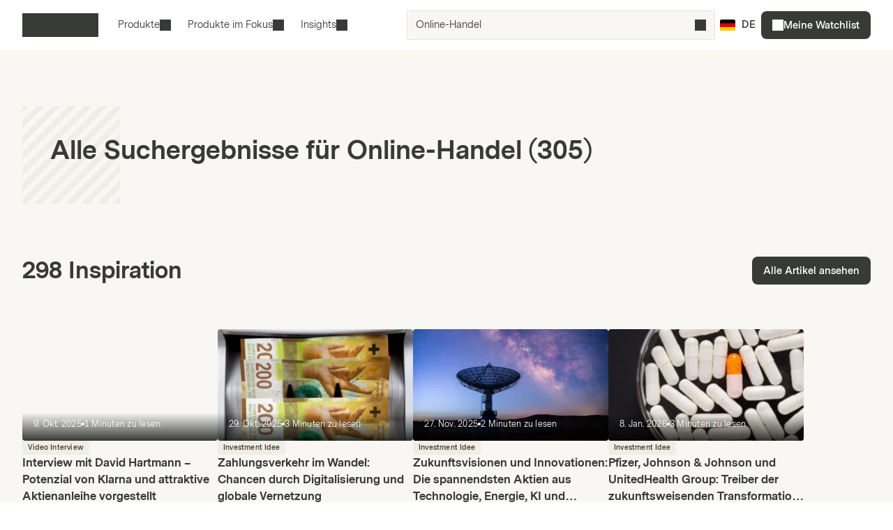

--- FILE ---
content_type: text/html; charset=utf-8
request_url: https://markets.vontobel.com/de-de/search-results?q=Online-Handel
body_size: 25344
content:
<!DOCTYPE html><html lang="de-de"><head><meta charSet="utf-8" data-next-head=""/><meta name="viewport" content="width=device-width" data-next-head=""/><meta name="google-site-verification" content="IaYJo-pawld2s4jRkVvRkRWy02ilfe-YRdKg44c3jak" data-next-head=""/><meta name="robots" content="noindex,nofollow" data-next-head=""/><meta name="googlebot" content="noindex,nofollow" data-next-head=""/><meta property="og:type" content="article" data-next-head=""/><link rel="canonical" href="https://markets.vontobel.com/de-de/search-results" data-next-head=""/><link rel="alternate" hrefLang="x-default" href="https://markets.vontobel.com/de-de/search-results" data-next-head=""/><link rel="alternate" hrefLang="en-ch" href="https://markets.vontobel.com/en-ch/search-results" data-next-head=""/><link rel="alternate" hrefLang="en-nl" href="https://markets.vontobel.com/en-nl/search-results" data-next-head=""/><link rel="alternate" hrefLang="en-se" href="https://markets.vontobel.com/en-se/search-results" data-next-head=""/><link rel="alternate" hrefLang="en-dk" href="https://markets.vontobel.com/en-dk/search-results" data-next-head=""/><link rel="alternate" hrefLang="en-fi" href="https://markets.vontobel.com/en-fi/search-results" data-next-head=""/><link rel="alternate" hrefLang="de-ch" href="https://markets.vontobel.com/de-ch/search-results" data-next-head=""/><link rel="alternate" hrefLang="fr-ch" href="https://markets.vontobel.com/fr-ch/search-results" data-next-head=""/><link rel="alternate" hrefLang="fr-fr" href="https://markets.vontobel.com/fr-fr/search-results" data-next-head=""/><link rel="alternate" hrefLang="fi-fi" href="https://markets.vontobel.com/fi-fi/search-results" data-next-head=""/><link rel="alternate" hrefLang="it-ch" href="https://markets.vontobel.com/it-ch/search-results" data-next-head=""/><link rel="alternate" hrefLang="it-it" href="https://markets.vontobel.com/it-it/search-results" data-next-head=""/><link rel="alternate" hrefLang="nl-nl" href="https://markets.vontobel.com/nl-nl/search-results" data-next-head=""/><link rel="alternate" hrefLang="sv-se" href="https://markets.vontobel.com/sv-se/sok-resultat" data-next-head=""/><link rel="alternate" hrefLang="da-dk" href="https://markets.vontobel.com/da-dk/search-results" data-next-head=""/><link rel="alternate" hrefLang="en-no" href="https://markets.vontobel.com/en-no/search-results" data-next-head=""/><link rel="alternate" hrefLang="nb-no" href="https://markets.vontobel.com/nb-no/search-results" data-next-head=""/><title data-next-head="">Search Results | Vontobel Markets</title><meta property="og:title" content="Search Results | Vontobel Markets" data-next-head=""/><meta name="twitter:card" content="summary" data-next-head=""/><meta name="twitter:site" content="@Vontobel" data-next-head=""/><meta name="twitter:title" content="Search Results | Vontobel Markets" data-next-head=""/><meta property="og:image" content="https://res.cloudinary.com/vontobel/image/upload/f_auto,w_1280,q_auto,c_fill,g_auto,ar_16:9/app//opengraphjpg" data-next-head=""/><meta name="twitter:image" content="https://res.cloudinary.com/vontobel/image/upload/f_auto,w_1280,q_auto,c_fill,g_auto,ar_16:9/app//opengraphjpg" data-next-head=""/><link rel="icon" href="/favicons/32.png" sizes="32x32"/><link rel="icon" href="/favicons/icon.svg" type="image/svg+xml"/><link rel="apple-touch-icon" href="/apple-touch-icon.png"/><link rel="manifest" href="/manifest.webmanifest"/><link data-next-font="" rel="preconnect" href="/" crossorigin="anonymous"/><link nonce="e930a3bc" rel="preload" href="/_next/static/css/f9e5dcccfb3550ab.css" as="style"/><link nonce="e930a3bc" rel="preload" href="/_next/static/css/0dae6a3a703a1198.css" as="style"/><script nonce="e930a3bc">
    Object.defineProperty(window, '__ENV', {
        value: Object.freeze({"PUBLIC_IAM_NEXTAUTH_BASEPATH":"/app/auth","PUBLIC_IAM_CLIENT_ID":"markets-client","PUBLIC_BROKERIZE_CLIENT_ID":"BTAYDGkoK85aUYlf","PUBLIC_TEALIUM_PROFILE":"derinet-website-v3","PUBLIC_IAM_WELLKNOWN_URL":"https://access.deritrade.com/oauth2/realms/vontobel/realms/external/realms/deritrade/.well-known/openid-configuration","PUBLIC_PLATFORM_API":"/api","PUBLIC_APPINSIGHTS_CLOUD_ROLE_NAME":"derinet-app","PUBLIC_IAM_LOGOUT_URL":"https://access.deritrade.com/logout?app=markets","PUBLIC_IMAGE_LOADER":"cloudinary","PUBLIC_CMS_API":"/cms","PUBLIC_TEALIUM_ENVIRONMENT":"prod","PUBLIC_CLOUDINARY_ENV":"prod","PUBLIC_IAM_IDP_BASE_URL":"https://access.deritrade.com/oauth2/realms/root/realms/vontobel/realms/external/realms/deritrade","PUBLIC_MEDIA_API":"https://res.cloudinary.com/vontobel","PUBLIC_APPINSIGHTS_INSTRUMENTATIONKEY":"InstrumentationKey=543584ad-e2ea-4e4c-afe8-7593f878b385;IngestionEndpoint=https://westeurope-3.in.applicationinsights.azure.com/;LiveEndpoint=https://westeurope.livediagnostics.monitor.azure.com/;ApplicationId=beee513b-4284-4746-88b2-d8c2eec2dae5","PUBLIC_TARGET_ENV":"prod","PUBLIC_TARGET_PREVIEW":"false","PUBLIC_IAM_PROVIDERNAME":"vontobel","PUBLIC_BROKERIZE_API_URL":"https://api.brokerize.com","PUBLIC_CMS_PREVIEW_API":""}),
        writable: false,
        configurable: false
    });
    </script><base href="/"/><link nonce="e930a3bc" rel="stylesheet" href="/_next/static/css/f9e5dcccfb3550ab.css" data-n-g=""/><link nonce="e930a3bc" rel="stylesheet" href="/_next/static/css/0dae6a3a703a1198.css" data-n-p=""/><noscript data-n-css="e930a3bc"></noscript><script defer="" nonce="e930a3bc" noModule="" src="/_next/static/chunks/polyfills-42372ed130431b0a.js"></script><script src="/_next/static/chunks/webpack-bf95d754f25d7d20.js" nonce="e930a3bc" defer=""></script><script src="/_next/static/chunks/framework-0907bc41f77e1d3c.js" nonce="e930a3bc" defer=""></script><script src="/_next/static/chunks/main-b91901ffff096c74.js" nonce="e930a3bc" defer=""></script><script src="/_next/static/chunks/pages/_app-4ad35cd79a8ee163.js" nonce="e930a3bc" defer=""></script><script src="/_next/static/chunks/pages/types/SearchResultPage-974ac2c44c7f5548.js" nonce="e930a3bc" defer=""></script><script src="/_next/static/ZMrVVU_oAGG4ioeDDS0Bu/_buildManifest.js" nonce="e930a3bc" defer=""></script><script src="/_next/static/ZMrVVU_oAGG4ioeDDS0Bu/_ssgManifest.js" nonce="e930a3bc" defer=""></script></head><body tabindex="-1"><script nonce="e930a3bc" src="https://vtd.vontobel.com/derinet-website-v3/prod/utag.js" charSet="utf-8"></script><link rel="preload" as="image" href="flags/DE.svg"/><link rel="preload" as="image" href="https://img.youtube.com/vi/UKLXJLVh65Y/hqdefault.jpg"/><div id="__next"><div class="b"><header role="banner" data-testid="header" class="Wb Xb" data-track-component-id="08692452-0220-40d6-9c44-0e55a906c230"><a class="Yb nh" target="_self" href="/de-de/search-results?q=Online-Handel#main-content"><span class="hh vh"><span style="--mis:url(/_next/static/media/arrowDownCircle.c3e40373.svg)" aria-hidden="true" class="Lj _s"></span>Zum Inhalt</span></a><div class="bc"><a data-testid="vontobel_markets_home" data-track-page-id="5" data-track-label="markets_home" aria-label="Vontobel Markets" href="/de-de"><span style="--mis:url(/_next/static/media/logo.1ef77770.svg)" aria-label="Vontobel Markets" class="Lj _s Rf" data-testid="vontobel_markets_logo"></span></a></div><div class="cc"><nav class="gc"><menu class="nE" data-testid="header_nav_menu"><li class="dR" data-testid="header_nav_item_0"><a class="eR gR" data-track-page-id="5939" data-testid="header_nav_link_0" href="/de-de/produkte">Produkte<span style="--mis:url(/_next/static/media/chevronDown.19f178bf.svg)" aria-hidden="true" class="Lj _s iR"></span></a><div class="Gi Li lS" style="--columns:3"><div class="Hi Ii"><div class="Ki"><div class="rS"><span>Alle Strukturierten Wertpapiere<!-- --> </span><a class="lj nh" target="_self" data-track-page-id="5939" href="/de-de/produkte"><span class="hh sh vh" data-track-page-id="5939">Alles anzeigen<span style="--mis:url(/_next/static/media/arrowRight.da910af3.svg)" aria-hidden="true" class="Lj _s"></span></span></a></div></div><section class="Ji"><div class="nS"><div class="oS"><h2 class="pS">Hebelprodukte</h2><section><a class="zC BC IC" role="option" href="/de-de/produkte/hebel/discount-optionsscheine"><div class="AC"><span class="FC">Discount Optionsscheine</span><div class="KC"></div></div></a><a class="zC BC IC" role="option" href="/de-de/produkte/hebel/faktor-optionsscheine"><div class="AC"><span class="FC">Faktor-Optionsscheine</span><div class="KC"></div></div></a><a class="zC BC IC" role="option" href="/de-de/produkte/hebel/inline-optionsscheine"><div class="AC"><span class="FC">Inline Optionsscheine</span><div class="KC"></div></div></a><a class="zC BC IC" role="option" href="/de-de/produkte/hebel/mini-futures"><div class="AC"><span class="FC">Mini Futures</span><div class="KC"></div></div></a><a class="zC BC IC" role="option" href="/de-de/produkte/hebel/optionsscheine"><div class="AC"><span class="FC">Optionsscheine</span><div class="KC"></div></div></a><a class="zC BC IC" role="option" href="/de-de/produkte/hebel/turbo-optionsscheine"><div class="AC"><span class="FC">Turbo-Optionsscheine</span><div class="KC"></div></div></a><a class="zC BC IC" role="option" href="/de-de/produkte/hebel/turbo-optionsscheine-open-end"><div class="AC"><span class="FC">Turbo-Optionsscheine Open-End</span><div class="KC"></div></div></a></section><hr/><h2 class="pS">Themeninvestments</h2><section><a class="zC BC IC" role="option" href="/de-de/produkte/themen/partizipationszertifikate"><div class="AC"><span class="FC">Partizipationszertifikate</span><div class="KC"></div></div></a><a class="zC BC IC" role="option" href="/de-de/produkte/themen/strategische-zertifikate"><div class="AC"><span class="FC">Strategische Zertifikate</span><div class="KC"></div></div></a></section></div><div class="oS"><h2 class="pS">Anlageprodukte</h2><section><a class="zC BC IC" role="option" href="/de-de/produkte/anlage/aktienanleihen"><div class="AC"><span class="FC">Aktienanleihen</span><div class="KC"></div></div></a><a class="zC BC IC" role="option" href="/de-de/produkte/anlage/aktienanleihen-mit-barriere"><div class="AC"><span class="FC">Aktienanleihen mit Barriere</span><div class="KC"></div></div></a><a class="zC BC IC" role="option" href="/de-de/produkte/anlage/bonus-cap-zertifikate"><div class="AC"><span class="FC">Bonus Cap Zertifikate</span><div class="KC"></div></div></a><a class="zC BC IC" role="option" href="/de-de/produkte/anlage/bonus-zertifikate"><div class="AC"><span class="FC">Bonus Zertifikate</span><div class="KC"></div></div></a><a class="zC BC IC" role="option" href="/de-de/produkte/anlage/discount-zertifikate"><div class="AC"><span class="FC">Discount Zertifikate</span><div class="KC"></div></div></a><a class="zC BC IC" role="option" href="/de-de/produkte/anlage/discount-zertifikate-mit-barriere"><div class="AC"><span class="FC">Discount Zertifikate mit Barriere</span><div class="KC"></div></div></a><a class="zC BC IC" role="option" href="/de-de/produkte/anlage/fixkupon-express-zertifikate"><div class="AC"><span class="FC">Fixkupon Express Zertifikate</span><div class="KC"></div></div></a><a class="zC BC IC" role="option" href="/de-de/produkte/anlage/fixkupon-express-zertifikate-mit-barriere"><div class="AC"><span class="FC">Fixkupon Express Zertifikate mit Barriere</span><div class="KC"></div></div></a><a class="zC BC IC" role="option" href="/de-de/produkte/anlage/kapitalschutz-zertifikate-mit-cap"><div class="AC"><span class="FC">Kapitalschutz Zertifikate mit Cap</span><div class="KC"></div></div></a><a class="zC BC IC" role="option" href="/de-de/produkte/anlage/memory-express-zertifikate"><div class="AC"><span class="FC">Memory Express Zertifikate</span><div class="KC"></div></div></a></section></div><div class="oS"><div class="qS"></div><section><a class="zC BC IC" role="option" href="/de-de/produkte/anlage/memory-express-zertifikate-mit-barriere"><div class="AC"><span class="FC">Memory Express Zertifikate mit Barriere</span><div class="KC"></div></div></a><a class="zC BC IC" role="option" href="/de-de/produkte/anlage/multi-aktienanleihen"><div class="AC"><span class="FC">Multi Aktienanleihen (Worst-Of)</span><div class="KC"></div></div></a><a class="zC BC IC" role="option" href="/de-de/produkte/anlage/multi-aktienanleihen-mit-barriere"><div class="AC"><span class="FC">Multi Aktienanleihen mit Barriere (Worst-Of)</span><div class="KC"></div></div></a><a class="zC BC IC" role="option" href="/de-de/produkte/anlage/multi-fixkupon-express-zertifikate"><div class="AC"><span class="FC">Multi Fixkupon Express Zertifikate (Worst-Of)</span><div class="KC"></div></div></a><a class="zC BC IC" role="option" href="/de-de/produkte/anlage/multi-fixkupon-express-zertifikate-mit-barriere"><div class="AC"><span class="FC">Multi Fixkupon Express Zertifikate mit Barriere (Worst-Of)</span><div class="KC"></div></div></a><a class="zC BC IC" role="option" href="/de-de/produkte/anlage/multi-memory-express-zertifikate"><div class="AC"><span class="FC">Multi Memory Express Zertifikate (Worst-Of)</span><div class="KC"></div></div></a><a class="zC BC IC" role="option" href="/de-de/produkte/anlage/multi-memory-express-zertifikate-mit-barriere"><div class="AC"><span class="FC">Multi Memory Express Zertifikate mit Barriere (Worst-Of)</span><div class="KC"></div></div></a><a class="zC BC IC" role="option" href="/de-de/produkte/anlage/reverse-bonus-cap-zertifikate"><div class="AC"><span class="FC">Reverse Bonus Cap Zertifikate</span><div class="KC"></div></div></a><a class="zC BC IC" role="option" href="/de-de/produkte/anlage/sprint-zertifikate"><div class="AC"><span class="FC">Sprint Zertifikate</span><div class="KC"></div></div></a></section></div></div></section></div></div></li><li class="dR" data-testid="header_nav_item_1"><button class="eR gR" type="button">Produkte im Fokus<span style="--mis:url(/_next/static/media/chevronDown.19f178bf.svg)" aria-hidden="true" class="Lj _s iR"></span></button><div class="Gi Li gS"><div class="Hi"><section class="Ji"><a class="zC IC" role="option" data-track-page-id="34845" href="/de-de/produkte/in-zeichnung"><div class="AC"><span class="FC">In Zeichnung</span><div class="KC"></div></div></a><a class="zC IC" role="option" data-track-page-id="67402" href="/de-de/produkte/intraday"><div class="AC"><span class="FC">Intraday</span><div class="KC"></div></div></a><a class="zC IC" role="option" data-track-page-id="103424" href="/de-de/attraktive-sekundarmarktprodukte"><div class="AC"><span class="FC">Attraktive Sekundärmarktprodukte</span><div class="KC"></div></div></a></section></div></div></li><li class="dR" data-testid="header_nav_item_2"><button class="eR gR" type="button">Insights<span style="--mis:url(/_next/static/media/chevronDown.19f178bf.svg)" aria-hidden="true" class="Lj _s iR"></span></button><div class="Gi Li hS"><div class="Hi"><section class="Ji"><a class="zC IC" role="option" data-track-page-id="15" href="/de-de/inspiration"><div class="AC"><span class="GC"><span style="--mis:url(/_next/static/media/book2.678b3aaa.svg)" aria-hidden="true" class="Lj _s"></span></span><span class="FC">Blog</span><div class="KC"></div></div><span class="JC">Spannende Einblicke in die neuesten Investmentideen, Videos und Know-How-Artikel vom Markets Blog</span></a><a class="zC IC" role="option" data-track-page-id="96679" href="/de-de/newsletter"><div class="AC"><span class="GC"><span style="--mis:url(/_next/static/media/mail.2d63619a.svg)" aria-hidden="true" class="Lj _s"></span></span><span class="FC">Newsletter</span><div class="KC"></div></div><span class="JC">Jetzt Newsletter abonnieren und keine Neuigkeiten mehr verpassen.</span></a><a class="zC IC" role="option" data-track-page-id="1329" href="/de-de/know-how"><div class="AC"><span class="GC"><span style="--mis:url(/_next/static/media/watchlistStar.a39df60b.svg)" aria-hidden="true" class="Lj _s" data-testid="watchlist_star_image"></span></span><span class="FC">Know-How</span><div class="KC"></div></div><span class="JC">Unsere umfassenden Informationsmaterialien</span></a><a class="zC IC" role="option" data-track-page-id="103425" href="/de-de/mehrwert"><div class="AC"><span class="GC"><span style="--mis:url(/_next/static/media/filePDF.6d8fb2c1.svg)" aria-hidden="true" class="Lj _s"></span></span><span class="FC">Mehrwert Magazin (PDF)</span><div class="KC"></div></div><span class="JC">Das Vontobel Mehrwert Magazin für Strukturierte Wertpapiere</span></a></section></div></div></li></menu></nav><div class="dc" data-testid="header_search_container"><div class="ec"><div class="AF"><form role="search" autoComplete="off"><label><span class="sr-only">ISIN, Basiswerte, Produkte und Themen suchen</span><input type="text" role="searchbox" autoComplete="chrome-off" required="" title="" aria-invalid="true" aria-errormessage="Keine Ergebnisse gefunden" placeholder="ISIN, Basiswerte, Produkte und Themen suchen" class="bO undefined" data-testid="search_input" name="headerInputSearchText" value="Online-Handel"/></label><button tabindex="-1" class="cO" type="submit" data-testid="search_button"><span style="--mis:url(/_next/static/media/search.1336fc0d.svg)" aria-hidden="true" class="Lj _s"></span><span class="sr-only">ISIN, Basiswerte, Produkte und Themen suchen</span></button><button class="dO" type="reset" data-testid="reset_button"><span style="--mis:url(/_next/static/media/x.8159de37.svg)" aria-hidden="true" class="Lj _s"></span><span class="sr-only">löschen</span></button></form></div></div></div></div><div class="ac"><button class="Sy nc" aria-label="Land: DE, Sprache: DE" type="button" data-testid="header_culture_button" data-culture="true"><img class="Uy" src="flags/DE.svg" alt="Land: DE" data-testid="culture_flag"/><span class="Ty" aria-label="Sprache: DE">DE</span></button></div><button class="hh rh kh vh fc" type="button" title="Suche " data-testid="header_search_toggle"><span style="--mis:url(/_next/static/media/search.1336fc0d.svg)" aria-hidden="true" class="Lj _s"></span></button><div class="ic"><a class="nh" target="_self" data-testid="header_signup" data-track-page-id="48074" href="/de-de/signup"><span class="hh vh" data-track-page-id="48074"><span style="--mis:url(/_next/static/media/watchlistFilled.0d470557.svg)" aria-hidden="true" class="Lj _s jc"></span>Meine Watchlist</span></a></div><div class="mc"><button class="hh rh kh vh kc" type="button" title="Menü" data-testid="mobile_menu_toggle"><span style="--mis:url(/_next/static/media/menu.82b73894.svg)" aria-hidden="true" class="Lj _s"></span></button></div></header><nav class="XF YF" data-testid="mobile_sidebar"><span class="gG"><button class="Sy fG" aria-label="Land: DE, Sprache: DE" type="button" data-testid="mobile_sidebar_culture_button" data-culture="true"><img class="Uy" src="flags/DE.svg" alt="Land: DE" data-testid="culture_flag"/><span class="Ty" aria-label="Sprache: DE">DE</span></button></span><div class="ZF"><menu class="bG" data-testid="mobile_sidebar_menu"><li class="cG" data-testid="mobile_sidebar_menu_item_2"><a data-track-page-id="5939" data-track-component-id="08692452-0220-40d6-9c44-0e55a906c230" data-testid="mobile_sidebar_nav_link_2" href="/de-de/produkte"><span>Produkte</span></a></li><li class="cG" data-testid="mobile_sidebar_menu_item_3"><a data-track-page-id="15" data-track-component-id="08692452-0220-40d6-9c44-0e55a906c230" data-testid="mobile_sidebar_nav_link_3" href="/de-de/inspiration"><span>Blog</span></a></li><li class="cG" data-testid="mobile_sidebar_menu_item_4"><a data-track-page-id="1329" data-track-component-id="08692452-0220-40d6-9c44-0e55a906c230" data-testid="mobile_sidebar_nav_link_4" href="/de-de/know-how"><span>Know-How</span></a></li><div data-testid="mobile_sidebar_placeholder_0"></div></menu></div><div class="dG" data-testid="mobile_sidebar_watchlist_container"><a class="eG nh" target="_self" data-testid="mobile_sidebar_watchlist_signup_button" data-track-page-id="48074" href="/de-de/signup"><span class="hh ih vh" data-track-page-id="48074"><span style="--mis:url(/_next/static/media/watchlistFilled.0d470557.svg)" aria-hidden="true" class="Lj _s"></span>Meine Watchlist</span></a></div></nav><main class="pc c" id="main-content" tabindex="-1"><div class="Hf"><article class="mk"><div class="Kf Nh"><div class="Lh Ph"><div class="Qh Sh"><svg class="Sf Uh" xmlns="http://www.w3.org/2000/svg"><path d="M0 32.0883V20.7747L20.7747 0H32.0883L0 32.0883Z" fill="currentColor"></path><path d="M0 54.7158V43.4021L43.4021 0H54.7158L0 54.7158Z" fill="currentColor"></path><path d="M0 77.3432V66.0295L66.0295 0H77.3432L0 77.3432Z" fill="currentColor"></path><path d="M0 99.9706V88.6569L88.6569 0H99.9706L0 99.9706Z" fill="currentColor"></path><path d="M0 122.598V111.284L111.284 0H122.598L0 122.598Z" fill="currentColor"></path><path d="M5.22544 140H0V133.912L133.912 0H140V5.22542L5.22544 140Z" fill="currentColor"></path><path d="M27.8528 140H16.5391L140 16.5391V27.8528L27.8528 140Z" fill="currentColor"></path><path d="M50.4803 140H39.1666L140 39.1666V50.4803L50.4803 140Z" fill="currentColor"></path><path d="M73.1077 140H61.794L140 61.794V73.1077L73.1077 140Z" fill="currentColor"></path><path d="M95.7351 140H84.4214L140 84.4214V95.7351L95.7351 140Z" fill="currentColor"></path><path d="M118.363 140H107.049L140 107.049V118.363L118.363 140Z" fill="currentColor"></path><path d="M140 129.676V140H129.676L140 129.676Z" fill="currentColor"></path><path d="M9.46094 0L0 9.46094V0H9.46094Z" fill="currentColor"></path></svg></div><div class="Lh"><h1 class="Yf"><div class="Jf">Alle Suchergebnisse für<!-- --> <!-- -->Online-Handel<!-- --> (<!-- -->305<!-- -->)</div></h1></div></div></div></article><article class="mk"></article><div data-track-component-id="08692452-0220-40d6-9c44-0e55a906c364"><article class="mk"><section class="Lf"><div>298<!-- --> <!-- -->Inspiration</div><div class="vp"><a class="nh" target="_self" data-track-page-id="15" href="/de-de/inspiration?q=Online-Handel"><span class="hh qh ih vh" data-track-page-id="15">Alle Artikel ansehen</span></a></div></section></article><div class="mk Hg"><div class="vk"><div class="Ys"><a class="dt" tabindex="-1" data-track-page-id="116307" data-track-label="article-image-116307" href="/de-de/inspiration/116307/interview-mit-david-hartmann-potenzial-von-klarna-und-attraktive-aktienanleihe-vorgestellt"><img class="mG" src="https://img.youtube.com/vi/UKLXJLVh65Y/hqdefault.jpg" alt="" role="presentation"/><div class="et"></div><div class="FF _i"><span>9. Okt. 2025</span><div class="HF"></div><span>1<!-- --> <!-- -->Minuten zu lesen</span></div></a><div class="ft"><span class="DF">Video Interview</span><a class="ct" data-track-page-id="116307" data-testid="article_link" href="/de-de/inspiration/116307/interview-mit-david-hartmann-potenzial-von-klarna-und-attraktive-aktienanleihe-vorgestellt">Interview mit David Hartmann – Potenzial von Klarna und attraktive Aktienanleihe vorgestellt</a><div class="JE"><span class="LE">David Hartmann</span></div></div></div></div><div class="vk"><div class="Ys"><a class="dt" tabindex="-1" data-track-page-id="119141" data-track-label="article-image-119141" href="/de-de/inspiration/119141/zahlungsverkehr-im-wandel-chancen-durch-digitalisierung-und-globale-vernetzung"><figure class="bt KA"><img src="https://res.cloudinary.com/vontobel/image/upload/f_auto,w_300,q_auto,c_fill,g_auto,ar_16:9/prod//contentassets/7b75c38988b34816904e0d9767b00a60/header_image_chf_resizedpng" srcSet="https://res.cloudinary.com/vontobel/image/upload/f_auto,w_300,q_auto,c_fill,g_auto,ar_16:9/prod//contentassets/7b75c38988b34816904e0d9767b00a60/header_image_chf_resizedpng 300w, https://res.cloudinary.com/vontobel/image/upload/f_auto,w_600,q_auto,c_fill,g_auto,ar_16:9/prod//contentassets/7b75c38988b34816904e0d9767b00a60/header_image_chf_resizedpng 600w, https://res.cloudinary.com/vontobel/image/upload/f_auto,w_800,q_auto,c_fill,g_auto,ar_16:9/prod//contentassets/7b75c38988b34816904e0d9767b00a60/header_image_chf_resizedpng 800w" sizes="(min-width: 1024px) 300px, (min-width: 768px) 50vw, 100vw" alt="Zahlungsverkehr im Wandel: Schweizer Franken" style="position:absolute;width:100%;height:100%;inset:0;object-fit:cover;object-position:initial" loading="lazy" decoding="async"/></figure><div class="et"></div><div class="FF _i"><span>29. Okt. 2025</span><div class="HF"></div><span>3<!-- --> <!-- -->Minuten zu lesen</span></div></a><div class="ft"><span class="DF">Investment Idee</span><a class="ct" data-track-page-id="119141" data-testid="article_link" href="/de-de/inspiration/119141/zahlungsverkehr-im-wandel-chancen-durch-digitalisierung-und-globale-vernetzung">Zahlungsverkehr im Wandel: Chancen durch Digitalisierung und globale Vernetzung</a><div class="JE"><span class="LE">Vontobel Markets</span></div></div></div></div><div class="vk"><div class="Ys"><a class="dt" tabindex="-1" data-track-page-id="121234" data-track-label="article-image-121234" href="/de-de/inspiration/121234/zukunftsvisionen-und-innovationen-die-spannendsten-aktien-aus-technologie-energie-ki-und-mobilitat"><figure class="bt KA"><img src="https://res.cloudinary.com/vontobel/image/upload/f_auto,w_300,q_auto,c_fill,g_auto,ar_16:9/prod//contentassets/1e20b204c50b433080270776d4bef328/lila-sternenhimmel-mit-satellit" srcSet="https://res.cloudinary.com/vontobel/image/upload/f_auto,w_300,q_auto,c_fill,g_auto,ar_16:9/prod//contentassets/1e20b204c50b433080270776d4bef328/lila-sternenhimmel-mit-satellit 300w, https://res.cloudinary.com/vontobel/image/upload/f_auto,w_600,q_auto,c_fill,g_auto,ar_16:9/prod//contentassets/1e20b204c50b433080270776d4bef328/lila-sternenhimmel-mit-satellit 600w, https://res.cloudinary.com/vontobel/image/upload/f_auto,w_800,q_auto,c_fill,g_auto,ar_16:9/prod//contentassets/1e20b204c50b433080270776d4bef328/lila-sternenhimmel-mit-satellit 800w" sizes="(min-width: 1024px) 300px, (min-width: 768px) 50vw, 100vw" alt="Sternenhimmel mit satellit" style="position:absolute;width:100%;height:100%;inset:0;object-fit:cover;object-position:initial" loading="lazy" decoding="async"/></figure><div class="et"></div><div class="FF _i"><span>27. Nov. 2025</span><div class="HF"></div><span>2<!-- --> <!-- -->Minuten zu lesen</span></div></a><div class="ft"><span class="DF">Investment Idee</span><a class="ct" data-track-page-id="121234" data-testid="article_link" href="/de-de/inspiration/121234/zukunftsvisionen-und-innovationen-die-spannendsten-aktien-aus-technologie-energie-ki-und-mobilitat">Zukunftsvisionen und Innovationen: Die spannendsten Aktien aus Technologie, Energie, KI und Mobilität</a><div class="JE"><span class="LE">Vontobel Markets</span></div></div></div></div><div class="vk"><div class="Ys"><a class="dt" tabindex="-1" data-track-page-id="122067" data-track-label="article-image-122067" href="/de-de/inspiration/122067/pfizer-johnson-johnson-und-unitedhealth-group-treiber-der-zukunftsweisenden-transformation-im-globalen-gesundheitsmarkt"><figure class="bt KA"><img src="https://res.cloudinary.com/vontobel/image/upload/f_auto,w_300,q_auto,c_fill,g_auto,ar_16:9/prod//globalassets/files/images/imported-article-images/germany-images/pillen_header" srcSet="https://res.cloudinary.com/vontobel/image/upload/f_auto,w_300,q_auto,c_fill,g_auto,ar_16:9/prod//globalassets/files/images/imported-article-images/germany-images/pillen_header 300w, https://res.cloudinary.com/vontobel/image/upload/f_auto,w_600,q_auto,c_fill,g_auto,ar_16:9/prod//globalassets/files/images/imported-article-images/germany-images/pillen_header 600w, https://res.cloudinary.com/vontobel/image/upload/f_auto,w_800,q_auto,c_fill,g_auto,ar_16:9/prod//globalassets/files/images/imported-article-images/germany-images/pillen_header 800w" sizes="(min-width: 1024px) 300px, (min-width: 768px) 50vw, 100vw" alt="Medikamente Pillen Header" style="position:absolute;width:100%;height:100%;inset:0;object-fit:cover;object-position:initial" loading="lazy" decoding="async"/></figure><div class="et"></div><div class="FF _i"><span>8. Jan. 2026</span><div class="HF"></div><span>3<!-- --> <!-- -->Minuten zu lesen</span></div></a><div class="ft"><span class="DF">Investment Idee</span><a class="ct" data-track-page-id="122067" data-testid="article_link" href="/de-de/inspiration/122067/pfizer-johnson-johnson-und-unitedhealth-group-treiber-der-zukunftsweisenden-transformation-im-globalen-gesundheitsmarkt">Pfizer, Johnson &amp; Johnson und UnitedHealth Group: Treiber der zukunftsweisenden Transformation im globalen Gesundheitsmarkt</a><div class="JE"><span class="LE">Vontobel Markets</span></div></div></div></div><div class="vk"><div class="Ys"><a class="dt" tabindex="-1" data-track-page-id="116132" data-track-label="article-image-116132" href="/de-de/inspiration/116132/investors-outlook-auf-touren-kommen"><figure class="bt KA"><img src="https://res.cloudinary.com/vontobel/image/upload/f_auto,w_300,q_auto,c_fill,g_auto,ar_16:9/prod//contentassets/02db17314fe1421590a4dce3e3583cb7/newformat_gettyimages-1816409489_cover_io_octoberpng" srcSet="https://res.cloudinary.com/vontobel/image/upload/f_auto,w_300,q_auto,c_fill,g_auto,ar_16:9/prod//contentassets/02db17314fe1421590a4dce3e3583cb7/newformat_gettyimages-1816409489_cover_io_octoberpng 300w, https://res.cloudinary.com/vontobel/image/upload/f_auto,w_600,q_auto,c_fill,g_auto,ar_16:9/prod//contentassets/02db17314fe1421590a4dce3e3583cb7/newformat_gettyimages-1816409489_cover_io_octoberpng 600w, https://res.cloudinary.com/vontobel/image/upload/f_auto,w_800,q_auto,c_fill,g_auto,ar_16:9/prod//contentassets/02db17314fe1421590a4dce3e3583cb7/newformat_gettyimages-1816409489_cover_io_octoberpng 800w" sizes="(min-width: 1024px) 300px, (min-width: 768px) 50vw, 100vw" alt="Amerikanisches Auto aus den 50ern" style="position:absolute;width:100%;height:100%;inset:0;object-fit:cover;object-position:initial" loading="lazy" decoding="async"/></figure><div class="et"></div><div class="FF _i"><span>7. Okt. 2025</span><div class="HF"></div><span>13<!-- --> <!-- -->Minuten zu lesen</span></div></a><div class="ft"><span class="DF">Vontobel News  </span><a class="ct" data-track-page-id="116132" data-testid="article_link" href="/de-de/inspiration/116132/investors-outlook-auf-touren-kommen">Investors’ Outlook: Auf Touren kommen</a><div class="JE"><span class="LE">Vontobel Markets</span></div></div></div></div><div class="vk"><div class="Ys"><a class="dt" tabindex="-1" data-track-page-id="105357" data-track-label="article-image-105357" href="/de-de/inspiration/105357/abb-wie-wird-sich-der-strategische-wandel-auswirken"><figure class="bt KA"><img src="https://res.cloudinary.com/vontobel/image/upload/f_auto,w_300,q_auto,c_fill,g_auto,ar_16:9/prod//contentassets/5794d6b54f6b48fdb4fead009412c601/arbeiter-der-einen-roboterarm-bedientpng" srcSet="https://res.cloudinary.com/vontobel/image/upload/f_auto,w_300,q_auto,c_fill,g_auto,ar_16:9/prod//contentassets/5794d6b54f6b48fdb4fead009412c601/arbeiter-der-einen-roboterarm-bedientpng 300w, https://res.cloudinary.com/vontobel/image/upload/f_auto,w_600,q_auto,c_fill,g_auto,ar_16:9/prod//contentassets/5794d6b54f6b48fdb4fead009412c601/arbeiter-der-einen-roboterarm-bedientpng 600w, https://res.cloudinary.com/vontobel/image/upload/f_auto,w_800,q_auto,c_fill,g_auto,ar_16:9/prod//contentassets/5794d6b54f6b48fdb4fead009412c601/arbeiter-der-einen-roboterarm-bedientpng 800w" sizes="(min-width: 1024px) 300px, (min-width: 768px) 50vw, 100vw" alt="Arbeiter der einen Roboterarm bedient.png" style="position:absolute;width:100%;height:100%;inset:0;object-fit:cover;object-position:initial" loading="lazy" decoding="async"/></figure><div class="et"></div><div class="FF _i"><span>10. Juni 2025</span><div class="HF"></div><span>2<!-- --> <!-- -->Minuten zu lesen</span></div></a><div class="ft"><span class="DF">Investment Idee</span><a class="ct" data-track-page-id="105357" data-testid="article_link" href="/de-de/inspiration/105357/abb-wie-wird-sich-der-strategische-wandel-auswirken">ABB: Wie wird sich der strategische Wandel auswirken?</a><div class="JE"><span class="LE">Vontobel Markets</span></div></div></div></div></div><article class="mk pk"><div class="wp"><a class="nh" target="_self" data-track-page-id="15" href="/de-de/inspiration?q=Online-Handel"><span class="hh qh ih vh" data-track-page-id="15">Alle Artikel ansehen</span></a></div></article></div><div data-track-component-id="08692452-0220-40d6-9c44-0e55a906c363"><article class="mk"><section class="Lf"><div>7<!-- --> <!-- -->Know-How</div><div class="vp"><a class="nh" target="_self" data-track-page-id="1329" href="/de-de/know-how?q=Online-Handel"><span class="hh qh ih vh" data-track-page-id="1329">Alle Know-How Artikel ansehen</span></a></div></section></article><div class="mk Hg"><div class="vk"><div class="Ys"><a class="dt" tabindex="-1" data-track-page-id="105439" data-track-label="article-image-105439" href="/de-de/know-how/105439/handeln-sie-mit-brokerize-uber-vontobel-markets-und-nutzen-sie-ihr-depot"><figure class="bt KA"><img src="https://res.cloudinary.com/vontobel/image/upload/f_auto,w_300,q_auto,c_fill,g_auto,ar_16:9/prod//contentassets/b6dd9faf125d4741bb5379ce338dd625/mann-mit-handy-und-kreditkartepng" srcSet="https://res.cloudinary.com/vontobel/image/upload/f_auto,w_300,q_auto,c_fill,g_auto,ar_16:9/prod//contentassets/b6dd9faf125d4741bb5379ce338dd625/mann-mit-handy-und-kreditkartepng 300w, https://res.cloudinary.com/vontobel/image/upload/f_auto,w_600,q_auto,c_fill,g_auto,ar_16:9/prod//contentassets/b6dd9faf125d4741bb5379ce338dd625/mann-mit-handy-und-kreditkartepng 600w, https://res.cloudinary.com/vontobel/image/upload/f_auto,w_800,q_auto,c_fill,g_auto,ar_16:9/prod//contentassets/b6dd9faf125d4741bb5379ce338dd625/mann-mit-handy-und-kreditkartepng 800w" sizes="(min-width: 1024px) 300px, (min-width: 768px) 50vw, 100vw" alt="Mann mit Handy und Kreditkarte" style="position:absolute;width:100%;height:100%;inset:0;object-fit:cover;object-position:initial" loading="lazy" decoding="async"/></figure><div class="et"></div><div class="FF _i"><span>11. Juni 2025</span><div class="HF"></div><span>3<!-- --> <!-- -->Minuten zu lesen</span></div></a><div class="ft"><span class="DF">Know-How</span><a class="ct" data-track-page-id="105439" data-testid="article_link" href="/de-de/know-how/105439/handeln-sie-mit-brokerize-uber-vontobel-markets-und-nutzen-sie-ihr-depot">Handeln Sie mit brokerize über Vontobel Markets und nutzen Sie Ihr Depot</a><div class="JE"><span class="LE">Vontobel Markets</span></div></div></div></div><div class="vk"><div class="Ys"><a class="dt" tabindex="-1" data-track-page-id="104904" data-track-label="article-image-104904" href="/de-de/know-how/104904/unsere-handelspartner-und-exklusive-aktionen-im-uberblick2"><figure class="bt KA"><img src="https://res.cloudinary.com/vontobel/image/upload/f_auto,w_300,q_auto,c_fill,g_auto,ar_16:9/prod//contentassets/35fd10c2ebdb4153874d28c622706309/trading-mit-handy-im-cafepng" srcSet="https://res.cloudinary.com/vontobel/image/upload/f_auto,w_300,q_auto,c_fill,g_auto,ar_16:9/prod//contentassets/35fd10c2ebdb4153874d28c622706309/trading-mit-handy-im-cafepng 300w, https://res.cloudinary.com/vontobel/image/upload/f_auto,w_600,q_auto,c_fill,g_auto,ar_16:9/prod//contentassets/35fd10c2ebdb4153874d28c622706309/trading-mit-handy-im-cafepng 600w, https://res.cloudinary.com/vontobel/image/upload/f_auto,w_800,q_auto,c_fill,g_auto,ar_16:9/prod//contentassets/35fd10c2ebdb4153874d28c622706309/trading-mit-handy-im-cafepng 800w" sizes="(min-width: 1024px) 300px, (min-width: 768px) 50vw, 100vw" alt="Trading mit Handy im Cafe" style="position:absolute;width:100%;height:100%;inset:0;object-fit:cover;object-position:initial" loading="lazy" decoding="async"/></figure><div class="et"></div><div class="FF _i"><span>5. Juni 2025</span><div class="HF"></div><span>2<!-- --> <!-- -->Minuten zu lesen</span></div></a><div class="ft"><span class="DF">Know-How</span><a class="ct" data-track-page-id="104904" data-testid="article_link" href="/de-de/know-how/104904/unsere-handelspartner-und-exklusive-aktionen-im-uberblick2">Unsere Handelspartner und exklusive Aktionen im Überblick</a><div class="JE"><span class="LE">Vontobel Markets</span></div></div></div></div><div class="vk"><div class="Ys"><a class="dt" tabindex="-1" data-track-page-id="40710" data-track-label="article-image-40710" href="/de-de/know-how/40710/discount-zertifikate-funktionsweise"><figure class="bt KA"><img src="https://res.cloudinary.com/vontobel/image/upload/f_auto,w_300,q_auto,c_fill,g_auto,ar_16:9/prod//contentassets/bd2005ca7428483ebd69a907743d1f7e/discount_zertifikate_2048x1152pxpng" srcSet="https://res.cloudinary.com/vontobel/image/upload/f_auto,w_300,q_auto,c_fill,g_auto,ar_16:9/prod//contentassets/bd2005ca7428483ebd69a907743d1f7e/discount_zertifikate_2048x1152pxpng 300w, https://res.cloudinary.com/vontobel/image/upload/f_auto,w_600,q_auto,c_fill,g_auto,ar_16:9/prod//contentassets/bd2005ca7428483ebd69a907743d1f7e/discount_zertifikate_2048x1152pxpng 600w, https://res.cloudinary.com/vontobel/image/upload/f_auto,w_800,q_auto,c_fill,g_auto,ar_16:9/prod//contentassets/bd2005ca7428483ebd69a907743d1f7e/discount_zertifikate_2048x1152pxpng 800w" sizes="(min-width: 1024px) 300px, (min-width: 768px) 50vw, 100vw" alt="Immagine di un subacqueo" style="position:absolute;width:100%;height:100%;inset:0;object-fit:cover;object-position:initial" loading="lazy" decoding="async"/></figure><div class="et"></div><div class="FF _i"><span>17. Jan. 2025</span><div class="HF"></div><span>2<!-- --> <!-- -->Minuten zu lesen</span></div></a><div class="ft"><span class="DF">Know-How</span><a class="ct" data-track-page-id="40710" data-testid="article_link" href="/de-de/know-how/40710/discount-zertifikate-funktionsweise">Discount-Zertifikate: Funktionsweise</a><div class="JE"><span class="LE">Vontobel Markets</span></div></div></div></div><div class="vk"><div class="Ys"><a class="dt" tabindex="-1" data-track-page-id="90832" data-track-label="article-image-90832" href="/de-de/know-how/90832/inline-optionsscheine-im-seitwartsmarkt-gewinnen"><figure class="bt KA"><img src="https://res.cloudinary.com/vontobel/image/upload/f_auto,w_300,q_auto,c_fill,g_auto,ar_16:9/prod//contentassets/9ca630ce2dad4c39b37169c0640c878e/vontobel_inline-optionsscheine_1008x454px-002jpg" srcSet="https://res.cloudinary.com/vontobel/image/upload/f_auto,w_300,q_auto,c_fill,g_auto,ar_16:9/prod//contentassets/9ca630ce2dad4c39b37169c0640c878e/vontobel_inline-optionsscheine_1008x454px-002jpg 300w, https://res.cloudinary.com/vontobel/image/upload/f_auto,w_600,q_auto,c_fill,g_auto,ar_16:9/prod//contentassets/9ca630ce2dad4c39b37169c0640c878e/vontobel_inline-optionsscheine_1008x454px-002jpg 600w, https://res.cloudinary.com/vontobel/image/upload/f_auto,w_800,q_auto,c_fill,g_auto,ar_16:9/prod//contentassets/9ca630ce2dad4c39b37169c0640c878e/vontobel_inline-optionsscheine_1008x454px-002jpg 800w" sizes="(min-width: 1024px) 300px, (min-width: 768px) 50vw, 100vw" alt="Vontobel Inline Optionsscheine" style="position:absolute;width:100%;height:100%;inset:0;object-fit:cover;object-position:initial" loading="lazy" decoding="async"/></figure><div class="et"></div><div class="FF _i"><span>20. Nov. 2024</span><div class="HF"></div><span>6<!-- --> <!-- -->Minuten zu lesen</span></div></a><div class="ft"><span class="DF">Know-How</span><a class="ct" data-track-page-id="90832" data-testid="article_link" href="/de-de/know-how/90832/inline-optionsscheine-im-seitwartsmarkt-gewinnen">Inline-Optionsscheine: Im Seitwärtsmarkt gewinnen</a><div class="JE"><span class="LE">Vontobel Markets</span></div></div></div></div><div class="vk"><div class="Ys"><a class="dt" tabindex="-1" data-track-page-id="64621" data-track-label="article-image-64621" href="/de-de/know-how/64621/optionsscheine-mit-pfiff-was-kurze-laufzeiten-bewirken-konnen"><figure class="bt KA"><img src="https://res.cloudinary.com/vontobel/image/upload/f_auto,w_300,q_auto,c_fill,g_auto,ar_16:9/prod//globalassets/files/images/de_images/8778be9f-47b4-44a2-b369-b107f4807b83jpg" srcSet="https://res.cloudinary.com/vontobel/image/upload/f_auto,w_300,q_auto,c_fill,g_auto,ar_16:9/prod//globalassets/files/images/de_images/8778be9f-47b4-44a2-b369-b107f4807b83jpg 300w, https://res.cloudinary.com/vontobel/image/upload/f_auto,w_600,q_auto,c_fill,g_auto,ar_16:9/prod//globalassets/files/images/de_images/8778be9f-47b4-44a2-b369-b107f4807b83jpg 600w, https://res.cloudinary.com/vontobel/image/upload/f_auto,w_800,q_auto,c_fill,g_auto,ar_16:9/prod//globalassets/files/images/de_images/8778be9f-47b4-44a2-b369-b107f4807b83jpg 800w" sizes="(min-width: 1024px) 300px, (min-width: 768px) 50vw, 100vw" alt="Optionsscheien mit Pfiff" style="position:absolute;width:100%;height:100%;inset:0;object-fit:cover;object-position:initial" loading="lazy" decoding="async"/></figure><div class="et"></div><div class="FF _i"><span>3. Juni 2024</span><div class="HF"></div><span>6<!-- --> <!-- -->Minuten zu lesen</span></div></a><div class="ft"><span class="DF">Know-How</span><a class="ct" data-track-page-id="64621" data-testid="article_link" href="/de-de/know-how/64621/optionsscheine-mit-pfiff-was-kurze-laufzeiten-bewirken-konnen">Optionsscheine mit Pfiff: Was kurze Laufzeiten bewirken können</a><div class="JE"><span class="LE">Vontobel Markets</span></div></div></div></div><div class="vk"><div class="Ys"><a class="dt" tabindex="-1" data-track-page-id="50064" data-track-label="article-image-50064" href="/de-de/know-how/50064/bonus-zertifikate"><figure class="bt KA"><img src="https://res.cloudinary.com/vontobel/image/upload/f_auto,w_300,q_auto,c_fill,g_auto,ar_16:9/prod//contentassets/4308e01247d74d4991357090fb56e406/bonus_zertifikate_2048x1152png" srcSet="https://res.cloudinary.com/vontobel/image/upload/f_auto,w_300,q_auto,c_fill,g_auto,ar_16:9/prod//contentassets/4308e01247d74d4991357090fb56e406/bonus_zertifikate_2048x1152png 300w, https://res.cloudinary.com/vontobel/image/upload/f_auto,w_600,q_auto,c_fill,g_auto,ar_16:9/prod//contentassets/4308e01247d74d4991357090fb56e406/bonus_zertifikate_2048x1152png 600w, https://res.cloudinary.com/vontobel/image/upload/f_auto,w_800,q_auto,c_fill,g_auto,ar_16:9/prod//contentassets/4308e01247d74d4991357090fb56e406/bonus_zertifikate_2048x1152png 800w" sizes="(min-width: 1024px) 300px, (min-width: 768px) 50vw, 100vw" alt="Café" style="position:absolute;width:100%;height:100%;inset:0;object-fit:cover;object-position:initial" loading="lazy" decoding="async"/></figure><div class="et"></div><div class="FF _i"><span>15. Feb. 2024</span><div class="HF"></div><span>5<!-- --> <!-- -->Minuten zu lesen</span></div></a><div class="ft"><span class="DF">Know-How</span><a class="ct" data-track-page-id="50064" data-testid="article_link" href="/de-de/know-how/50064/bonus-zertifikate">Bonus Zertifikate</a><div class="JE"><span class="LE">Vontobel Markets</span></div></div></div></div></div><article class="mk pk"><div class="wp"><a class="nh" target="_self" data-track-page-id="1329" href="/de-de/know-how?q=Online-Handel"><span class="hh qh ih vh" data-track-page-id="1329">Alle Know-How Artikel ansehen</span></a></div></article></div><article class="mk nk"></article></div></main><div class="Rb _i"><footer class="mk" data-testid="footer"><div class="MQ _r vQ"></div><form class="uQ _r vQ" data-testid="newsletter_form" noValidate=""><div class="wQ _i"><figure class="AQ KA"><img src="https://res.cloudinary.com/vontobel/image/upload/f_auto,w_480,q_auto,c_limit/prod//contentassets/6cd12ce38dd44544a30aa13f78758aed/newsletter-overlay-v2" srcSet="https://res.cloudinary.com/vontobel/image/upload/f_auto,w_480,q_auto,c_limit/prod//contentassets/6cd12ce38dd44544a30aa13f78758aed/newsletter-overlay-v2 480w, https://res.cloudinary.com/vontobel/image/upload/f_auto,w_800,q_auto,c_limit/prod//contentassets/6cd12ce38dd44544a30aa13f78758aed/newsletter-overlay-v2 800w, https://res.cloudinary.com/vontobel/image/upload/f_auto,w_960,q_auto,c_limit/prod//contentassets/6cd12ce38dd44544a30aa13f78758aed/newsletter-overlay-v2 960w" sizes="(min-width: 768px) 478px, 100vw" alt="" style="position:absolute;width:100%;height:100%;inset:0;object-fit:cover;object-position:initial" loading="lazy" decoding="async" data-testid="newsletter_image"/></figure><button class="hh kh vh CQ" type="button" data-testid="newsletter_close"><span style="--mis:url(/_next/static/media/x.8159de37.svg)" aria-label="Schließen" class="Lj _s PQ"></span></button></div><div class="yQ"><h3 class="ag" data-testid="newsletter_heading">Markets Newsletter</h3><button class="hh rh kh vh CQ" type="button" data-testid="newsletter_close"><span style="--mis:url(/_next/static/media/x.8159de37.svg)" aria-label="Schließen" class="Lj _s PQ"></span></button></div><div class="BQ"><div class="zQ"><h3 class="ag" data-testid="newsletter_heading">Markets Newsletter</h3><p class="EQ" data-testid="newsletter_text">Abonnieren Sie Informationen über Strukturierte Wertpapiere</p><div class="FQ"><button class="hh vh DQ" type="button" data-testid="newsletter_mobile_next">Kostenlos abonnieren<span style="--mis:url(/_next/static/media/arrowRight.da910af3.svg)" aria-hidden="true" class="Lj _s"></span></button></div></div><div class="GQ"><div class="HQ"><span class="qo">Title</span><div class="yk"><div class="oj nh"><input type="radio" id="«R66t4pll6»" class="pj" data-testid="salutation_2_checkbox" name="salutation" value="2"/><label class="hh wh vh qj sj tj" for="«R66t4pll6»" data-testid="salutation_2">Herr</label></div><div class="oj nh"><input type="radio" id="«Ra6t4pll6»" class="pj" data-testid="salutation_1_checkbox" name="salutation" value="1"/><label class="hh wh vh qj sj tj" for="«Ra6t4pll6»" data-testid="salutation_1">Frau</label></div></div></div><div class="IQ"><div class="jj"><label class="qo" for="newsletterFirstName">Vorname</label><div class="Zi cj" aria-disabled="false"><input type="text" class="aj" maxLength="80" aria-invalid="false" aria-errormessage="newsletterFirstName-validation-error-text" id="newsletterFirstName" placeholder="Geben Sie Ihren Vornamen ein" name="newsletterFirstName"/></div></div></div><div class="JQ"><div class="jj"><label class="qo" for="newsletterLastName">Nachname</label><div class="Zi cj" aria-disabled="false"><input type="text" class="aj" maxLength="80" aria-invalid="false" aria-errormessage="newsletterLastName-validation-error-text" id="newsletterLastName" placeholder="Geben Sie Ihren Nachnamen ein" name="newsletterLastName"/></div></div></div><div class="KQ"><div class="jj"><label class="qo" for="newsletterEmail">E-Mail Adresse</label><div class="Zi cj" aria-disabled="false"><input type="email" class="aj" maxLength="80" aria-invalid="false" id="newsletterEmail" placeholder="Geben Sie Ihre E-Mail Adresse ein" data-testid="newsletter_email_input" name="newsletterEmail"/></div></div></div><span data-testid="newsletter_legal_text" class="LQ"><p>Ihre pers&ouml;nlichen Daten werden gem&auml;&szlig; der <a href="/de-de/privacy-policy-datenschutz">Vontobel Privacy Policy </a>verarbeitet.</p></span><div class="NQ"><button class="hh vh OQ DQ" type="submit" aria-disabled="false" data-testid="newsletter_subscribe">Kostenlos abonnieren</button></div></div></div></form><div class="Sb" data-testid="footer_links" data-track-component-id="08692452-0220-40d6-9c44-0e55a906c231"></div><div class="Tb"></div><div class="Qm" data-testid="footer_text"><div class="Rm" data-testid="rights_reserved"><a data-testid="vontobel_markets_home" data-track-page-id="5" data-track-label="markets_home" aria-label="Vontobel Markets" href="/de-de"><span style="--mis:url(/_next/static/media/logo.1ef77770.svg)" aria-label="Vontobel Markets" class="Lj _s Rf" data-testid="vontobel_markets_logo"></span></a><p data-testid="rights_reserved_text">Vontobel Markets – Bank Vontobel Europe AG und/oder verbundene Unternehmen. Alle Reche vorbehalten.</p></div><div class="Sm" data-testid="important_legal_info"><p class="Tm" data-testid="important_legal_info_text">Bitte lesen Sie diese Information bevor Sie fortfahren, da die auf unserer Webseite enthaltenen Produkte und Dienstleistungen gewissen Personen nicht zugänglich sind. Allein maßgeblich sind die jeweiligen Wertpapierprospekte, die bei der Emittentin, Vontobel Financial Products GmbH, Bockenheimer Landstraße 24, 60323 Frankfurt am Main, Deutschland, und auf dieser Internetseite erhältlich sind. Copyright by Bank Vontobel Europe AG 
</p></div></div></footer></div></div><!--$--><!--/$--></div><div id="brokerize-modal-portal" style="position:fixed;z-index:60"></div><script id="__NEXT_DATA__" type="application/json" nonce="e930a3bc">{"props":{"pageProps":{"hasBaseData":true,"sessionCtx":{"culture":"de-de","investorType":1},"nonce":"e930a3bc","pathname":"/search-results","_nextI18Next":{"initialI18nStore":{"de-de":{"common":{"articledetail.disclaimerriskstitle":"Risiken","articledetail.legalinformationlinktext":"Wichtiger Hinweis","articleoverview.latestarticles":"Alle Artikel","authordetail.modaltitle":"Details zum Autor","common.action":"Aktion","common.advertisement":"Werbung","common.all":"Alle","common.allStructuredProducts":"Alle Strukturierten Wertpapiere","common.alternativecurrency":"Alternative Währung","common.alternativecurrencyabbreviated":"Alt. Währung","common.amount":"Menge","common.apply":"Anwenden","common.ask":"Brief","common.assetClassPlaceholder":"Anlageklasse(n) auswählen","common.assetclass_other":"Anlageklassen","common.back":"Zurück","common.backtohome":"Zurück zur Startseite","common.barrier":"Barriere","common.barrierdistance":"Abst. zur Barriere","common.barrierhit":"Barriere berührt","common.barrierobservation":"Barrierebeobachtung","common.bid":"Geld","common.bonus":"Bonus","common.bonusamount":"Bonusbetrag","common.bonuslevel":"Bonuslevel","common.bonusyield":"Bonusrendite","common.callinterval":"Call Intervall","common.calllevel":"Tilgungslevel","common.cancel":"Abbrechen","common.cap":"Cap","common.capitalprotection":"Kapitalschutz","common.clear":"löschen","common.clearall":"Alles löschen","common.close":"Schlusskurs","common.closeAction":"Schließen","common.containing":"beinhaltet","common.content":"Inhalt","common.copiedtoclipboard":"in die Zwischenablage kopiert","common.copyToClipboard":"Copy to clipboard","common.country":"Land","common.coupon":"Kupon","common.couponperannum":"Kupon p.a.","common.coupontype":"Kupontyp","common.createAccount":"Benutzerkonto erstellen","common.currency":"Währung","common.currentpriceindicative":"Preis (indikativ)","common.dailytrend":"Intraday","common.date":"Datum","common.dateadded":"Datum hinzugefügt","common.delete":"Löschen","common.delta":"Delta","common.direction":"Richtung","common.discount":"Discount","common.distancetobarrier":"Abstand zur Barriere","common.distancetobarrier.worstof":"Worst-Of: Basierend auf dem Basiswert mit dem geringsten Abstand zur Barriere","common.disttobarrier":"Abst. zur Barriere","common.disttoknockout":"Abst. zum Knock-Out","common.disttostoploss":"Abst. zum Stop-Loss","common.disttostrike":"Abst. zum Basispreis","common.download":"Download","common.downloadPdf":"PDF Download","common.edit":"Bearbeiten","common.features":"Eigenschaften","common.filter.max":"Max.","common.filter.min":"Min.","common.filteredby":"Gefiltert nach","common.financinglevel":"Financing Level","common.floor":"Floor","common.frequency":"Frequenz","common.from":"Von","common.industry_other":"Industrien","common.investmentcurrency":"Anlagewährung","common.investmentcurrencyabbreviated":"Anl. Währung","common.investortypetitle":"Anlegerprofil","common.isin":"ISIN","common.keyfigure":"Produktmerkmale","common.knockout":"Basispreis/Knock-Out","common.knockoutlevel":"Knock-Out Barriere","common.language":"Sprache","common.lastupdate":"Letzte Aktualisierung","common.latest":"Neueste Artikel","common.leverage":"Hebel","common.loadmore":"Mehr laden","common.lowerbarrier":"Untere Barriere","common.maturity":"Laufzeit","common.max":"max.","common.maxibonusamount":"Maxi Bonus Amount","common.maxreturn":"Rendite max.","common.maxreturnpa":"Rendite max. p.a.","common.menu":"Menü","common.minutesread":"Minuten zu lesen","common.moreinfo":"Mehr Informationen","common.myPortfolio":"Mein Portfolio","common.myWatchlist":"Meine Watchlist","common.name":"Name","common.next":"Weiter","common.no":"Nein","common.noitemfoundlong":"Entschuldigung, wir konnten keine {0} finden für","common.noitemfoundshort":"Keine {0} gefunden","common.of":"von {0}","common.ok":"OK","common.omega":"Omega","common.or":"oder","common.pa":"{value} p.a.","common.participation":"Partizipation","common.pdfDocument":"PDF Dokument","common.performance":"Performance","common.perinterval":"Pro Intervall","common.period":"Zeitraum","common.portfolio":"Portfolio","common.price":"Preis","common.pricefactor":"Quotierung","common.print":"Print","common.productDetails":"Product details","common.productssuffix":"Produkte  ","common.producttype":"Produkttyp","common.ratio":"Bezugsverhältnis","common.readmore":"Mehr lesen","common.refprice":"Referenz Preis","common.savePreferences":"Einstellung speichern","common.savesettings":"Save Settings","common.search":"Suche ","common.searcharticlesandvideos":"Artikel und Videos suchen","common.searchresults":"Suchergebnisse","common.seealleducationarticles":"Alle Know-How Artikel anzeigen","common.select":"Auswählen","common.selectOneOption":"Bitte wählen Sie eine Option aus","common.selectPortfolio":"Portfolio auswählen","common.showall":"Alle anzeigen","common.showless":"Weniger anzeigen","common.signUpButton":"Kostenlos registrieren","common.skipToContent":"Zum Inhalt","common.sortOrder":"Sortierung","common.sortOrderNumber":"Kriterium {number}","common.spread":"Spread","common.stoploss":"Stop-Loss","common.strike":"Basispreis ","common.strikecap":"Cap","common.strikeconstantleveragecertificate":"Valuation Price","common.strikelevel":"Basispreis","common.strikeprice":"Basispreis ","common.structuredproducts":"Strukturierte Wertpapiere","common.subscriptionclosure":"Zeichnungsschluss","common.tags":"Tags","common.to":"Bis","common.today":"Heute","common.trending":"Beliebte Artikel","common.type":"Typ","common.underlying":"Basiswert","common.underlyingDetails":"Basiswertdetails","common.underlying_other":"Basiswerte","common.upperbarrier":"Obere Barriere","common.viewProduct":"View product","common.viewall":"Alles anzeigen","common.year":"Jahr","common.yes":"Ja ","countryselection.availablelanguage":"Verfügbare Sprachen","countryselection.confirmchangecountry":"Auswählen","countryselection.selectCountry":"Wählen Sie Ihr Land","countryselection.selectCountryInfoText":"Produkte und Angebote können je nach Land abweichen","countryselection.selectlanguage":"Wählen Sie Ihre Sprache","disclaimer.acceptconditionsandcookiepreferences":"Bedingungen und Cookie Präferenzen akzeptieren","disclaimer.acceptconditionsandcookies":"Bedingungen und Cookies akzeptieren","disclaimer.acceptconditionsandnotcookies":"Bedingungen akzeptieren und Cookies ablehnen","disclaimer.analyticscookies":"Analyse","disclaimer.cookiepolicy":"Privacy Policy / Datenschutzrichtlinien","disclaimer.cookiesettings":"Cookie Einstellungen","disclaimer.functionalcookies":"Funktional","disclaimer.investorprofile":"Investor Profile","disclaimer.marketingcookies":"Marketing","disclaimer.performancetrackingcookies":"Personalisierung","disclaimer.privacyandcookies":"Privacy and Cookies","disclaimer.privacysettings":"Datenschutzeinstellungen","disclaimer.termsandconditions":"Allgemeine Geschäftsbedingungen","error.error404heading":"Etwas fehlt.","error.error404subtitle":"Entschuldigung, wir konnten nicht finden, wonach Sie gesucht haben","error.error500heading":"Entschuldigung, ein unerwarteter Fehler ist aufgetreten.","error.error500subtitle":"Bitte versuchen Sie es später noch einmal, wir arbeiten an einer Lösung des Problems. ","error.errorgenericheading":"Ein Fehler ist aufgetreten","error.errorgenericsubtitle":"Leider konnten wir Ihre Anfrage nicht abschließen. Bitte versuchen Sie es später noch einmal.","home.contactUs.title":"Haben Sie Fragen?","home.education.text":"Nutzen Sie unsere umfassenden Weiterbildungsangebote im Bereich Strukturierter Wertpapiere, um fundierte Entscheidungen zu treffen.","home.education.title":"Hier werden Sie zum Experten für Strukturierte Wertpapiere!","home.productsinsubscriptionlinktext":"Produkte in Zeichnung","home.realtimeindicators.allproductsfor":"Produkte für","home.realtimeindicators.graphnotavailable":"Graph not available","home.realtimeindicators.mostPopular":"Beliebte Basiswerte","home.realtimeindicators.title":"Marktübersicht","home.realtimeindicators.topLosers":"Top Verlierer","home.realtimeindicators.topWinners":"Top Gewinner","home.seeallfaqs":"Alle Fragen anzeigen","home.why.1.text":"Produkte durch Filtern der Produktübersichtsseite mit produkttypspezifischen Filtern suchen.","home.why.1.title":"Alle relevanten Produktinformationen auf einen Blick!","home.why.2.text":"Leistungsstarke Suche über alle Produkte, Artikel, Know-How und häufig gestellte Fragen (FAQ).","home.why.2.title":"Produkte schnell und einfach finden!","home.why.3.text":"Spannende Investment Ideen, Insights und Fakten rund um Strukturierte Wertpapiere.","home.why.3.title":"Inspiration and Know-How","home.why.facts.subtitle":"Von einem der führenden europäischen Emittenten von Strukturierten Wertpapieren","home.why.facts.title":"Kompetenz. Erfahrung. Tools. Marktchancen.","internalarearegistration.login":"Anmelden","internalarearegistration.loginmodaltitle":"Es scheint als seien Sie nicht angemeldet","internalarearegistration.logout":"Abmelden","internalarearegistration.personalinformation":"Persönliche Daten","internalarearegistration.profilesettings":"Profile settings","internalarearegistration.signup":"Registrieren","intradayproducts.allintradayproducts":"Intraday emittierte Produkte","introductionmodal.title2":"Vontobel Markets","legalinformation.costinformation.dataloaderror":"Die Kosteninformationen für die ausgewählte ISIN konnte nicht gefunden werden, bitte versuchen Sie es später erneut.","legalinformation.costinformation.disclaimertext":"Auf dieser Internetseite veröffentlichen wir Informationen über die während der vorherigen Jahre geltenden Quoten gemäß Delegierter Verordnung (EU) 2017/653 der Kommission. ","legalinformation.costinformation.entrycosts":"Einstiegskosten","legalinformation.costinformation.exitcosts":"Ausstiegskosten","legalinformation.costinformation.exportbutton":"Als CSV exportieren","legalinformation.costinformation.introduction":"Mittels Eingabe und Übermittlung der ISIN eines Produkts in vorstehenden Feld kann die Information in Textform bezogen werden.","legalinformation.costinformation.ongoingcosts":"Laufende Kosten","legalinformation.costinformation.showcosthistorybutton":"Kostenhistorie anzeigen","legalinformation.costinformation.summarycostindicator":"Zusammenfassende Kostenanzeige","legalinformation.costinformation.textboxplaceholder":"Bitte ISIN eingeben","legalinformation.organisedtradingsystem.dataloaderror":"Keine Daten gefunden","legalinformation.organisedtradingsystem.downloadbutton":"Download CSV","legalinformation.organisedtradingsystem.selectdatetext":"Select date","magazineDownloadPage.heading":"Mehrwert Magazin","magazineDownloadPage.previousMagazinesHeading":"Vorherige Magazine","magazineDownloadPage.showOlder":"Ältere anzeigen","magazineDownloadPage.subHeading":"Nur auf Deutsch verfügbar","newsletter.alreadysubscribed.emailplaceholder":"Ihre Abonnement E-Mail","newsletter.alreadysubscribed.headline":"Bereits aboniert? Ihr Abonnement verwalten","newsletter.alreadysubscribed.sendemailbutton":"Abschicken","newsletter.alreadysubscribed.text":"Um Ihr Abonnement zu verwalten, geben Sie bitte Ihre E-Mail-Adresse ein. Wir senden Ihnen einen Link zur Seite „Abonnement verwalten“.","newsletter.availableIn":"Erhätltlich in {languages}","newsletter.emailConfirmedHeading":"Erzählen Sie uns mehr über sich","newsletter.emailConfirmedLeadText":"Bitte nehmen Sie sich einen Moment Zeit und beantworten Sie ein paar optionale Fragen.  Wir werden diese Informationen verwenden, damit wir Ihnen die Informationen zukommen lassen können, die Sie interessieren.","newsletter.errorContactPointEmailNotFound":"The contact point email was not found.","newsletter.errorEmailNotSent":"The email could not be sent.","newsletter.errorHashIdMissing":"The hash id is missing","newsletter.errorLinkAlreadySent":"The confirmation link was already sent.","newsletter.errorLinkExpired":"The confirmation link has expired.","newsletter.interests":"An welchen Newslettern sind Sie interessiert?","newsletter.interests.blog.description":"\u003cul\u003e\u003cli\u003eSpannende Einblicke in die neuesten Investmentideen, Videos und Know-How-Artikel vom Markets Blog\u003c/li\u003e\u003cli\u003eDer Blog Newsletter liefert einen Überblick über die publizierten Artikel der vergangenen Woche\u003c/li\u003e\u003cli\u003eJeweils am Freitagnachmittag\u003c/li\u003e\u003c/ul\u003e","newsletter.interests.blog.name":"Blog","newsletter.interests.investmentIdeas.description":"\u003cul\u003e\u003cli\u003eMit den Investmentideen werden Sie stets über neue Produkte  informiert\u003c/li\u003e\u003cli\u003eLesen Sie regelmässig unsere spannenden Anlageideen\u003c/li\u003e\u003cli\u003eBleiben Sie auf dem neuesten Stand zu aktuellen Entwicklungen an den Börsen\u003c/li\u003e\u003c/ul\u003e","newsletter.interests.investmentIdeas.name":"Investmentideen","newsletter.interests.newInvestmentProducts.description":"\u003cul\u003e\u003cli\u003eUnsere neuesten Anlageprodukte in Zeichnung\u003c/li\u003e\u003cli\u003eMassgeschneidert von unseren Experten\u003c/li\u003e\u003cli\u003eZwei mal pro Woche\u003c/li\u003e\u003c/ul\u003e","newsletter.interests.newInvestmentProducts.name":"Investmentprodukte in Zeichnung","newsletter.interests.newLeverageProducts.description":"\u003cul\u003e\u003cli\u003eUnsere neuesten Hebelprodukte im Überblick\u003c/li\u003e\u003cli\u003eBleiben Sie stets über Faktor-Zertifikate, Mini-Futures, Optionsscheine, Turbo-Optionsscheine etc. informiert\u003c/li\u003e\u003cli\u003e1-2x die Woche\u003c/li\u003e\u003c/ul\u003e","newsletter.interests.newLeverageProducts.name":"Neue Hebelprodukte","newsletter.interests.printMailing.description":"\u003cul\u003e\u003cli\u003eEines der führenden deutschen Anlegermagazine für Strukturierte Produkte\u003c/li\u003e\u003cli\u003eAktuelle Informationen zu den neuesten Anlagethemen und -trends\u003c/li\u003e\u003cli\u003eFundiert, professionell und auf den Punkt gebracht\u003c/li\u003e\u003cli\u003eKostenlos per Post in deutscher Sprache\u003c/li\u003e\u003c/ul\u003e","newsletter.interests.printMailing.name":"Mehrwert Magazin (Papierform)","newsletter.interests.quarterlyMagazine.description":"\u003cul\u003e\u003cli\u003eDas Vontobel Mehrwert Magazin für Strukturierte Produkte\u003c/li\u003e\u003cli\u003eLesen Sie aktuelle Einschätzungen zum Kapitalmarkt, entdecken Sie spannende Anlageideen und Produktneuheiten\u003c/li\u003e\u003cli\u003eIm Know-How Bereich stellen wir Wissenswertes aus der Welt der Strukturierten Produkte vor\u003c/li\u003e\u003cli\u003eViermal jährlich\u003c/li\u003e\u003c/ul\u003e","newsletter.interests.quarterlyMagazine.name":"Mehrwert Magazin","newsletter.interests.secondaryMarketOpportunities.description":"","newsletter.interests.secondaryMarketOpportunities.name":"Sekundärmarktopportunitäten","newsletter.interests.thematicInvestmentProducts.description":"","newsletter.interests.thematicInvestmentProducts.name":"Themeninvestments","newsletter.interests.video.description":"\u003cul\u003e\u003cli\u003eVontobel-Experte David Hartmann spricht regelmässig über Aktien und spannende Anlagethemen\u003c/li\u003e\u003cli\u003eBleiben Sie auf dem Laufenden bei Themen rund um den Aktienmarkt\u003c/li\u003e\u003c/ul\u003e","newsletter.interests.video.name":"Videos","newsletter.interests.webinar.description":"\u003cul\u003e\u003cli\u003eNehmen Sie Kontakt auf mit Vontobel-Experten und externen Referenten\u003c/li\u003e\u003cli\u003eGewinnen Sie vertiefte Einblicke und nutzen Sie die Chance spezifische Fragen zu stellen\u003c/li\u003e\u003cli\u003eNehmen Sie an unseren kostenlosen Webinaren teil\u003c/li\u003e\u003c/ul\u003e","newsletter.interests.webinar.name":"Webinar","newsletter.salutation":"Titel","newsletter.salutation.mr":"Herr","newsletter.salutation.mrs":"Frau","newsletter.subtitleManage":"Wie möchten Sie im Newsletter angesprochen werden?","newsletter.titleManage":"Abonnement verwalten","newsletter.topicsErrorBlank":"Bitte wählen Sie mindestens ein Newsletter aus","newsletter.unsubscribeButton":"Unsubscribe","newsletter.unsubscribeConfirmationHeading":"Unsubscribe","newsletter.unsubscribeConfirmationText":"Are you sure you want to unsubscribe? By clicking \"Unsubscribe\" you will no longer receive newsletters from Vontobel Markets.","newsletter.unsubscribeText":"If you no longer want to receive these emails, click here:","newsletterfooter.emaillabel":"Ihre E-Mail Adresse","newsletterfooter.subscribebutton":"Kostenlos abonnieren","newsletternotifications.alreadysusbcribedsuccess.headline":"Bitte überprüfen Sie Ihre E-Mails","newsletternotifications.alreadysusbcribedsuccess.text":"Wenn Sie bereits ein Abonnement haben, öffnen Sie bitte die E-Mail, die wir Ihnen geschickt haben, und folgen Sie dem Link. Über diesen Link gelangen Sie auf die Seite „Abonnement verwalten“","newsletternotifications.emailverified.headline":"E-Mail verifiziert","newsletternotifications.emailverified.text":"Ihre E-Mail Adresse {0} wurde erfolgreich verifiziert","newsletternotifications.formvalidationerror.headline":"Bitte prüfen Sie das Formular","newsletternotifications.formvalidationerror.text":"Nicht alle Felder sind korrekt ausgefüllt","newsletternotifications.subscribeerror.headline":"Abonnieren fehlgeschlagen","newsletternotifications.subscribeerror.text":"Ein Fehler ist aufgetreten. Ihr Abonnement wurde nicht gespeichert.","newsletternotifications.subscribeerrormailexists.headline":"Abonnement existiert bereits","newsletternotifications.subscribeerrormailexists.text":"Die E-Mail Adresse ist bereits registriert","newsletternotifications.subscribesuccess.headline":"Vielen Dank für Ihr Interesse!","newsletternotifications.subscribesuccess.text":"Bitte überprüfen Sie Ihren Posteingang (inkl. Spam-Ordner) und bestätigen Sie Ihre E-Mail-Adresse, falls Sie noch nicht angemeldet sind.","newsletternotifications.unsubscribeerror.headline":"Abmeldung fehlgeschlagen","newsletternotifications.unsubscribeerror.text":"Ein Fehler ist aufgetreten. Ihr Abonnement ist unverändert.","newsletternotifications.unsubscribesuccess.headline":"Sie wurden erfolgreich abgemeldet.","newsletternotifications.unsubscribesuccess.text":"Sie werden keine weiteren E-Mails mehr von Vontobel Markets erhalten.","newsletternotifications.updateprofileerror.headline":"Update fehlgeschlagen","newsletternotifications.updateprofileerror.text":"Ein Fehler ist aufgetreten, Ihr Profil wurde nicht gespeichert.","newsletternotifications.updateprofilesuccess.headline":"Gespeichert","newsletternotifications.updateprofilesuccess.text":"Ihr Profil wurde erfolgreich gespeichert.","newsletteroverlay.emaillabel":"Ihre E-Mail Adresse","newsletteroverlay.subscribebutton":"Kostenlos abonnieren","portfolio.addToPortfolio":"Add to Portfolio","portfolio.addTransaction":"Transaktion hinzufügen","portfolio.date.info":"Der Zeitraum kann nur nach dem ersten Handelstag und vor der Fälligkeit liegen. Eine Kauftransaktion ist erforderlich, bevor eine Verkaufsaktion möglich ist.","portfolio.errors.500":"Ein Fehler ist aufgetreten. Bitte versuchen Sie es später erneut.","portfolio.errors.invalidPrice":"Der Preis muss zwischen {min} und {max} liegen.","portfolio.errors.invalidquantity":"Im Portfolio: {max}","portfolio.errors.invalidtransaction":"Ungültige Transaktion. Bitte überprüfen Sie das Datum, die Menge und den Preis.","portfolio.errors.maxportfoliosreached":"Maximale Anzahl an Portfolios erreicht. Bitte löschen Sie Portfolios oder erstellen Sie ein neues.","portfolio.errors.maxpositionsreached":"Maximale Anzahl offener Positionen erreicht. Bitte schließen Sie Positionen oder erstellen Sie ein neues Portfolio.","portfolio.errors.maxtransactionsreached":"Maximale Anzahl an Transaktionen pro Position erreicht. Bitte löschen Sie Transaktionen oder erstellen Sie ein neues Portfolio.","portfolio.errors.multipleportfoliosexists":"Mehrere Portfolios existieren","portfolio.errors.portfolionotfound":"Portfolio nicht gefunden","portfolio.errors.productnotfound":"Produkt nicht gefunden","portfolio.errors.transactionnotfound":"Transaktion nicht gefunden","portfolio.errors.zeroQuantity":"Die Menge muss mindestens 1 betragen.","portfolio.findProductTitle":"Finden Sie ein Produkt und fügen Sie eine Transaktion zum Portfolio hinzu:","portfolio.loginmodaltext":"Bitte melden Sie sich an oder registrieren Sie sich, um Produkte zu Ihrem Portfolio hinzuzufügen","portfolio.productInputError":"Bitte geben Sie eine gültige Produkt-ISIN oder WKN ein","portfolio.productInputPlaceholder":"Bitte geben Sie ISIN oder WKN ein","portfolio.property.quantity":"Menge","portfolio.property.total":"Gesamt","portfolio.quantity.info":"Die Menge muss positiv sein.","portfolio.updated":"Portfolio aktualisiert","price.atLeast":"Der Preis muss mindestens {min} betragen.","price.atMost":"Der Preis darf höchstens {max} betragen.","productdetail.askprice":"Briefkurs","productdetail.askvolume":"Volumen","productdetail.barrierobservationatmaturitytooltip":"Barrierebeobachtung am Bewertungstag (Pro) bedeuten, dass Barrieren nur auf Schlusskursbasis am Bewertungstag beobachtet werden - während der Laufzeit ist es unerheblich, ob die Preise der Basiswerte unter das Niveau der Barriere fallen.","productdetail.barrierobservationonclosetooltip":"Ob ein Barriereereignis vorliegt, wird börsentäglich auf Schlusskursbasis überprüft.","productdetail.bidprice":"Geldkurs","productdetail.bidvolume":"Volumen","productdetail.brokerdisclaimertext":"Vontobel ist für den Inhalt der folgenden Seiten nicht verantwortlich und übernimmt diesbezüglich keinerlei Haftung","productdetail.brokerdisclaimertitle":"Sie verlassen Vontobel Markets","productdetail.buttons.buy":"Kaufen","productdetail.buttons.sell":"Verkaufen","productdetail.chooseBrokerTextBrokerize":"Alternativ: Wählen Sie Ihren Broker aus:","productdetail.choosebrokertext":"Wählen Sie Ihren Broker aus:","productdetail.depositsecuredcertificatetooltip":"Strukturierte Wertpapiere mit reduziertem Emittentenrisiko. Dieser Schutz wird durch die Besicherung mit einer Einlage realisiert.","productdetail.disclaimers.days_0":"Heute","productdetail.disclaimers.days_1":"Morgen","productdetail.disclaimers.days_other":"{inDays} Tagen","productdetail.documentsheader":"Dokumente","productdetail.esgtooltip":"Nachhaltigkeitsmerkmal: PAI (ESG-Strategie mit Berücksichtigung von Umwelt- und Sozialthemen). Für weitere Informationen besuchen Sie unsere ESG Informationsseite (Produkte mit Nachhaltigkeitsmerkmalen) ","productdetail.indexfamilydescription":"Beschreibung Index Familie","productdetail.indexfamilydescriptionerror":"Es kam zu einem Fehler beim laden, bitte versuchen Sie es später erneut.","productdetail.indexhistory":"Index Historie","productdetail.indexhistoryerror":"Es kam  zu einem Fehler biem Laden der Index Historie, bitte versuchen Sie es später erneut","productdetail.indexhistorynoentry":"Es gibt keine Ergebnisse in der Index Historie für dieses Produkt","productdetail.indexhistorynoentrytype":"Es gibt keine Ergebnisse in der Index Historie für {0} Typ","productdetail.indexhistorynoentrywithfilter":"Es gibt keine Ergebnisse in der Index Historie für die aktuelle Filterkombination","productdetail.indexhistorynoentryyear":"Es gibt keine Ergebnisse in der Index Historie für das Jahr {0}","productdetail.indextransactions":"Index Transaktionen","productdetail.indextransactionserror":"Index Transaktionen konnten nicht geladen werden, bitte versuchen Sie es später erneut.","productdetail.indextransactionsnoentry":"Es gibt keine Ergebnisse in den Index Transaktionen für dieses Produkt","productdetail.indextransactionsnoentryrange":"Es gibt keine Ergebnisse in den Index Transaktionen für {0} Zeitraum","productdetail.intradayindexadjustmenttooltip":"Erreicht der Referenzkurs die aktuelle Schwelle, findet eine Untertägige Indexanpassung statt. Es wird ein neuer Bewertungskurs und eine neue Schwelle ermittelt. Dieser neue Bewertungskurs dient als Basis für die Ermittlung der späteren Performance.","productdetail.learnmoreabout":"Mehr erfahren","productdetail.lifecycleheader":"Informationen zur Laufzeit","productdetail.marketclosed":"Markt geschlossen","productdetail.marketopen":"Markt geöffnet","productdetail.nominal":"Nominal ","productdetail.productaboutheader":"Produktinformationen","productdetail.productaboutheader.prospectus":"Legal Documents","productdetail.productabouttextheader":"Über dieses Produkt","productdetail.productadditionalinformationheader":"Zusätzliche Informationen","productdetail.productdocuments.legaldocumentslinklabel":"Rechtliche Dokumente","productdetail.producthistoryalltypes":"Alle Typen","productdetail.producthistoryallyears":"Alle Jahre","productdetail.producthistoryerror":"Es kam zu einem Fehler beim laden, bitte versuchen Sie es später erneut.","productdetail.producthistoryheader":"Produktgeschichte","productdetail.producthistorynoentry":"Es gibt keine Ergebnisse in der Produktgeschichte für dieses Produkt","productdetail.producthistorynoentrytype":"Es gibt keine Ergebnisse in der Produktgeschichte für {0}","productdetail.producthistorynoentrywithfilter":"Es gibt keine Ergebnisse in der Produktgeschichte für die aktuelle Filterkombination","productdetail.producthistorynoentryyear":"Es gibt keine Ergebnisse in der Produktgeschichte für das Jahr {0}","productdetail.productoverviewheader":"Produktübersicht","productdetail.quantotooltip":"Die Wertentwicklung des jeweiligen Produktes wird nur von der Entwicklung des Basiswerts an seinem Referenzmarkt beeinflusst, nicht aber von Wechselkursschwankungen; der Anleger ist also gegen das Wechselkursrisiko geschützt, wenn der Basiswert in einer anderen Währung als das Produkt gehandelt wird.","productdetail.referenceentitytooltip":"Strukturierte Wertpapiere können an die Kreditwürdigkeit von Referenzunternehmen gekoppelt sein. Zusätzlich zu den üblichen Risiken wie Markt-, Währungs- und Emittentenrisiko trägt der Anleger die spezifischen Risiken, die mit der jeweiligen Referenzeinheit verbunden oder ihr zuzuschreiben sind.","productdetail.referenceunderlying":"Referenzwert des Index","productdetail.secondarymarkettooltip":"In der Sekundärmarktphase können An- und Verkäufe des Produkts über die üblichen Börsen und Finanzintermediäre in der Regel von 08:00 Uhr bis 22:00 Uhr erfolgen. Aus aufsichtsrechtlichen Gründen darf das Produkt nicht mehr öffentlich angeboten werden.","productdetail.swissdotstooltip":"This product is only tradable at the marketplace Swiss Dots by Swissquote.","productdetail.traderepublictooltip":"This product is only tradable at Trade Republic.","productdetail.tripartycollateralisedinstrumenttooltip":"TCM (Triparty Collateral Management) umfasst die Risikoabsicherung und Substitution von Wertpapieren in Echtzeit. Das bedeutet: Schutz im Falle der Insolvenz des Emittenten. Der aktuelle Wert des besicherten Zertifikats ist durch die Garantie des Sicherungsgebers gesichert.","productdetail.updatedon":"Aktualisiert am","productdetail.updatedtoday":"Heute aktualisiert","productlandingpage.dailytrendshortdescription":"Heutige Performance","productlandingpage.learnmore":"Mehr erfahren","productlandingpage.mosttradedproducts":"Meist gehandelte Produkte","productlandingpage.newestproducts":"Neueste Produkte","productlandingpage.nodataintaberror":"Fehler beim laden {0}. Bitte klicken Sie auf Alle Produkte anzeigen um alle {1} zu sehen.","productlandingpage.productcountcolumn":"Produkte","productlandingpage.selectproducttype":"Produkttyp auswählen","productlandingpage.showless":"Weniger anzeigen","productlandingpage.showmore":"Mehr anzeigen","productlandingpage.viewallproducts":"Alle Produkte anzeigen","productsinsubscription.allproductsinsubscription":"Alle Produkte in Zeichnung","search.allsearchresultsfor":"Alle Suchergebnisse für","search.error":"Während Ihrer Suche ist ein Fehler aufgetreten, bitte versuchen Sie es erneut.","search.lastsearches":"Letzte Suchanfragen","search.mostPopular":"Beliebte Suchanfragen","search.noresultsfound":"Keine Ergebnisse","search.noresultsfoundlong":"Entschuldigen Sie, wir konnten keine Ergebnisse finden für","search.notfound":"Keine Ergebnisse gefunden","search.placeholderlong":"ISIN, Basiswerte, Produkte und Themen suchen","search.resultsin":"Resultate in","search.viewallarticles":"Alle Artikel ansehen","search.viewalleducation":"Alle Know-How Artikel ansehen","secondaryMarketOpportunity.allProductsLabel":"Attraktive Sekundärmarktprodukte","secondaryMarketOpportunity.emptyDescription":"Bitte schauen Sie später wieder vorbei","secondaryMarketOpportunity.emptyTitle":"Keine attraktiven Sekundärmarktprodukte verfügbar","types.articletype.column":"Spalte","types.articletype.commodity":"Rohstoffe","types.articletype.cryptocurrencies":"Kryptowährungen","types.articletype.education":"Know-How","types.articletype.interview":"Interview","types.articletype.investmentidea":"Investment Idee","types.articletype.investmenttv":"Investment TV","types.articletype.investorsoutlook":"Investors’ Outlook","types.articletype.knowhow":"Know-How","types.articletype.magazine":"Magazin","types.articletype.radio":"Börsenradio","types.articletype.thematicinvestments":"Thematisch Investieren","types.articletype.tradingmonday":"Trading Monday","types.articletype.video":"Video Interview","types.articletype.vontobelnews":"Vontobel News  ","types.articletype.weeklynote":"Weekly Note","types.articletype.zurichstockexchange":"Zurich stock exchange","types.baseprospectusadditionaldocumenttype.article":"Satzungen","types.baseprospectusadditionaldocumenttype.esgstandards":"Articles of Incorporation of EFGISFL","types.baseprospectusadditionaldocumenttype.financialdocument":"Finanzdokumente","types.baseprospectusadditionaldocumenttype.prolongationlist":"Fortführungslisten","types.baseprospectusadditionaldocumenttype.registrationdocument":"Registrierungsdokumente","types.callability.autocallable":"Autocallable","types.callability.issuercallable":"Issuercallable","types.chartrange._1day":"1T","types.chartrange._1month":"1M","types.chartrange._1week":"1W","types.chartrange._1year":"1J","types.chartrange._2days":"2T","types.chartrange.max":"Max","types.chartrange.yeartodate":"YTD","types.chartrangelong._1day":"1 Tag","types.chartrangelong._1month":"1 Monat","types.chartrangelong._1week":"1 Woche","types.chartrangelong._1year":"1 Jahr","types.chartrangelong._2days":"2 Tage","types.chartrangelong.max":"Max","types.chartrangelong.yeartodate":"Year to Date","types.collateralisation.no":"No","types.collateralisation.yes":"Ja","types.contenttype.article":"Inspiration","types.contenttype.article_other":"Inspiration","types.contenttype.education":"Know-How","types.contenttype.education_other":"Know-How","types.contenttype.faq":"FAQ","types.contenttype.faq_other":"FAQ","types.contenttype.product":"Produkt  ","types.contenttype.product_other":"Produkte  ","types.contenttype.productcategory_other":"Produktkategorien","types.contenttype.producttype_other":"Produkttypen","types.contenttype.underlying_other":"Basiswerte","types.couponmemorytype.fixcoupon":"Fixkupon","types.couponmemorytype.inmemory":"Memory","types.direction.call":"Call","types.direction.long":"Long","types.direction.put":"Put","types.direction.short":"Short","types.investortype.private":"Privatanleger","types.investortype.professional":"Professionell ","types.language.chinese":"Chinesisch","types.language.czech":"Tschechisch","types.language.danish":"Dänisch","types.language.dutch":"Niederländisch","types.language.english":"Englisch","types.language.finnish":"Finnisch","types.language.french":"Französisch","types.language.german":"Deutsch","types.language.greek":"Greek","types.language.hungarian":"Ungarisch","types.language.italian":"Italienisch","types.language.norwegian":"Norwegeisch","types.language.norwegianbokmal":"Norwegeisch","types.language.notset":"Andere","types.language.polish":"Polnisch","types.language.portuguese":"Portugiesisch","types.language.slovakian":"Slowakisch","types.language.spanish":"Spanisch","types.language.swedish":"Schwedisch","types.pricefactor.percent":"Prozent  ","types.pricefactor.units":"Stücke ","types.prodkatsvsp.constantleveragecertificate":"Faktor-Optionsschein","types.prodkatsvsp.factorindexcertificate":"Faktor-Optionsschein","types.productfeaturetype.airbag":"Airbag","types.productfeaturetype.athena":"Athena","types.productfeaturetype.barrier":"Barriere","types.productfeaturetype.callability":"Callability ","types.productfeaturetype.collateralisation":"Besichert","types.productfeaturetype.couponperannum":"Kupon p.a.","types.productfeaturetype.coupontotal":"Kupon  ","types.productfeaturetype.currency":"Währung","types.productfeaturetype.finalfixing":"Laufzeit","types.productfeaturetype.leverage":"Hebel","types.productfeaturetype.lowerbarrier":"Untere Barriere","types.productfeaturetype.maxibonusamount":"Maxi Bonus Amount","types.productfeaturetype.maxicoupon":"Maxi Coupon","types.productfeaturetype.multi":"Multi","types.productfeaturetype.openend":"Open-End","types.productfeaturetype.quanto":"Quanto","types.productfeaturetype.stepdown":"Step-Down","types.productfeaturetype.stepdowncalllevel":"Step-Down","types.productfeaturetype.sustainable":"Nachhaltig","types.productfeaturetype.upperbarrier":"Obere Barriere","types.productfeaturetype.withMaturity":"Mit Laufzeit","types.productgroup.plurallong.investment":"Anlageprodukte","types.productgroup.plurallong.leverage":"Hebelprodukte","types.productgroup.plurallong.other":"Andere","types.productgroup.plurallong.thematicinvestment":"Themenzertifikate","types.producticon.autocallable":"Autocallable","types.producticon.barrierhit":"Barriere erreicht","types.producticon.barriermonitoringatmaturity":"Barrierebeobachtung am Bewertungstag (Pro)","types.producticon.barriermonitoringdailybasedoncloseprice":"Barrierebeobachtung täglich auf Schlusskursbasis","types.producticon.cancelled":"Annuliert","types.producticon.depositsecuredcertificate":"Pfandbesichertes Zertifikat","types.producticon.intradayindexadjustment":"Untertägige Indexanpassung","types.producticon.issuercallable":"Issuercallable","types.producticon.ordinarytermination":"Ordentliche Kündigung","types.producticon.quanto":"Quanto","types.producticon.referenceentity":"Referenzschuldner","types.producticon.secondarymarketphase":"Sekundärmarktphase","types.producticon.soldout":"Ausverkauft","types.producticon.sustainability":"ESG","types.producticon.swissdots":"","types.producticon.traderepublic":"Trade Republic","types.producticon.tripartycollateralisedinstrument":"Triparty Collateralised Instrument","types.productidentifiertype.isin":"ISIN","types.productidentifiertype.symbol":"Symbol","types.productidentifiertype.valor":"Valor","types.productidentifiertype.wkn":"WKN","types.producttype.plurallong.amc":"Strategische Zertifikate","types.producttype.plurallong.barrierdiscountcertificate":"Discount Zertifikate mit Barriere","types.producttype.plurallong.barrierreverseconvertible":"Aktienanleihen mit Barriere","types.producttype.plurallong.bonuscertificate":"Bonus Zertifikate","types.producttype.plurallong.callablebarrierreverseconvertible":"Fixkupon Express Zertifikate mit Barriere ","types.producttype.plurallong.callablebullbearcontractn":"Callable Bull Bear Contracts N","types.producttype.plurallong.callablemultibarrierreverseconvertible":"Multi Fixkupon Express Zertfikate mit Barriere (Worst-Of)","types.producttype.plurallong.callablemultireverseconvertible":"Multi Fixkupon Express Zertifikate (Worst-Of)","types.producttype.plurallong.callablereverseconvertible":"Fixkupon Express Zertifikate ","types.producttype.plurallong.capitalproctectionnote":"Kapitalschutz Zertifikate","types.producttype.plurallong.capitalprotectionnote":"Kapitalschutz Zertifikate","types.producttype.plurallong.capitalprotectionnotewithknockout":"Capital Protection Note with Knock-Out","types.producttype.plurallong.cappedbonuscertificate":"Bonus Cap Zertifikate","types.producttype.plurallong.cappedcapitalprotectionnote":"Kapitalschutz Zertifikate mit Cap","types.producttype.plurallong.cappedoutperformancecertificate":"Sprint Zertifikate ","types.producttype.plurallong.clc":"Faktor-Optionsscheine","types.producttype.plurallong.creditlinkednote":"Credit Linked Notes","types.producttype.plurallong.discountcertificate":"Discount Zertifikate","types.producttype.plurallong.dualcurrencynote":"Dual Currency Notes","types.producttype.plurallong.expresscertificate":"Memory Express Zertifikate mit Barriere","types.producttype.plurallong.expresscertificatewithoutbarrier":"Memory Express Zertifikate","types.producttype.plurallong.inlinewarrant":"Inline Optionsscheine","types.producttype.plurallong.kowarrant":"Turbo-Optionsscheine","types.producttype.plurallong.kowarrantopenend":"Turbo-Optionsscheine Open-End","types.producttype.plurallong.minifuture":"Mini Futures","types.producttype.plurallong.multibarrierdiscountcertificate":"Discount Zertifikate mit Barriere","types.producttype.plurallong.multibarrierexpresscertificate":"Multi Memory Express Zertifikate mit Barriere (Worst-Of)","types.producttype.plurallong.multibarrierreverseconvertible":"Multi Aktienanleihen mit Barriere (Worst-Of)","types.producttype.plurallong.multibonuscertificate":"Multi Bonus Zertifikate (Worst-Of)","types.producttype.plurallong.multicappedbonuscertificate":"Multi Bonus Cap Zertifikate (Worst-Of)","types.producttype.plurallong.multiexpresscertificate":"Multi Memory Express Zertifikate (Worst-Of)","types.producttype.plurallong.multireverseconvertible":"Multi Aktienanleihen (Worst-Of)","types.producttype.plurallong.other":"Strukturierte Wertpapiere ","types.producttype.plurallong.outperformancecertificate":"Outperformance Zertifikate","types.producttype.plurallong.referenceentitycertificate":"Referenzschuldner Zertifikate","types.producttype.plurallong.reversecappedbonuscertificate":"Reverse Bonus Cap Zertifikate","types.producttype.plurallong.reverseconvertible":"Aktienanleihen","types.producttype.plurallong.spreadwarrant":"Discount Optionsscheine","types.producttype.plurallong.trackercertificate":"Partizipationszertifikate","types.producttype.plurallong.twinwincertificate":"Twin Win Zertifikate","types.producttype.plurallong.warrant":"Optionsscheine","types.producttype.singularlong.amc":"Strategisches Zertifikat","types.producttype.singularlong.barrierdiscountcertificate":"Discount Zertifikat mit Barriere","types.producttype.singularlong.barrierreverseconvertible":"Aktienanleihe mit Barriere","types.producttype.singularlong.bonuscertificate":"Bonus Zertifikat  ","types.producttype.singularlong.callablebarrierreverseconvertible":"Fixkupon Express Zertifikat mit Barriere","types.producttype.singularlong.callablebullbearcontractn":"Callable Bull Bear Contract N","types.producttype.singularlong.callablemultibarrierreverseconvertible":"Multi Fixkupon Express Zertifikat mit Barriere (Worst-Of)","types.producttype.singularlong.callablemultireverseconvertible":"Multi Fixkupon Express Zertifikat (Worst-Of)","types.producttype.singularlong.callablereverseconvertible":"Fixkupon Express Zertifikat","types.producttype.singularlong.capitalproctectionnote":"Kapitalschutz Zertifikat ","types.producttype.singularlong.capitalprotectionnote":"Kapitalschutz Zertifikat","types.producttype.singularlong.capitalprotectionnotewithknockout":"Capital Protection Note with Knock-Out","types.producttype.singularlong.cappedbonuscertificate":"Bonus Cap Zertifikat ","types.producttype.singularlong.cappedcapitalprotectionnote":"Capped Capital Protection Note","types.producttype.singularlong.cappedoutperformancecertificate":"Sprint Zertifikat ","types.producttype.singularlong.clc":"Faktor-Optionsschein ","types.producttype.singularlong.creditlinkednote":"Credit Linked Note ","types.producttype.singularlong.discountcertificate":"Discount Zertifikat ","types.producttype.singularlong.dualcurrencynote":"Dual Curreny Note","types.producttype.singularlong.expresscertificate":"Memory Express Zertifikat mit Barriere","types.producttype.singularlong.expresscertificatewithoutbarrier":"Memory Express Zertifikat  ","types.producttype.singularlong.inlinewarrant":"Inline Optionsschein","types.producttype.singularlong.kowarrant":"Turbo-Optionsschein","types.producttype.singularlong.kowarrantopenend":"Turbo-Optionsschein Open-End","types.producttype.singularlong.minifuture":"Mini Future","types.producttype.singularlong.multibarrierdiscountcertificate":"Multi Discount Zertifikat mit Barriere (Worst-Of)","types.producttype.singularlong.multibarrierexpresscertificate":"Multi Memory Express Zertifikat mit Barriere (Worst-Of)","types.producttype.singularlong.multibarrierreverseconvertible":"Multi Aktienanleihe mit Barriere (Worst-Of)","types.producttype.singularlong.multibonuscertificate":"Multi Bonus Zertifikat (Worst-Of)","types.producttype.singularlong.multicappedbonuscertificate":"Multi Bonus Cap Zertifikat (Worst-Of)","types.producttype.singularlong.multiexpresscertificate":"Multi Memory Express Zertifikat (Worst-Of)","types.producttype.singularlong.multireverseconvertible":"Multi Aktienanleihe (Worst-Of)","types.producttype.singularlong.other":"Andere","types.producttype.singularlong.outperformancecertificate":"Outperformance Zertifikat ","types.producttype.singularlong.referenceentitycertificate":"Referenzschuldner Zertifikat","types.producttype.singularlong.reversecappedbonuscertificate":"Reverse Bonus Cap Zertifikat","types.producttype.singularlong.reverseconvertible":"Aktienanleihe ","types.producttype.singularlong.spreadwarrant":"Discount Optionsschein","types.producttype.singularlong.trackercertificate":"Partizipationszertifikat","types.producttype.singularlong.twinwincertificate":"Twin Win","types.producttype.singularlong.warrant":"Optionsschein","types.producttype.singularshort.amc":"Strategisches Zertifikat","types.producttype.singularshort.barrierdiscountcertificate":"Discount Zertifikat mit Barriere","types.producttype.singularshort.barrierreverseconvertible":"Aktienanleihe mit Barriere","types.producttype.singularshort.bonuscertificate":"Bonus Zertifikat","types.producttype.singularshort.callablebarrierreverseconvertible":"Fixkupon Express Zertifikat mit Barriere","types.producttype.singularshort.callablebullbearcontractn":"Callable Bull Bear Contract N","types.producttype.singularshort.callablemultibarrierreverseconvertible":"Multi Fixkupon Express Zertifikat mit Barriere (Worst-Of)","types.producttype.singularshort.callablemultireverseconvertible":"Multi Fixkupon Express Zertifikat (Worst-Of)","types.producttype.singularshort.callablereverseconvertible":"Fixkupon Express Zertifikat","types.producttype.singularshort.capitalproctectionnote":"Kapitalschutz Zertifikat","types.producttype.singularshort.capitalprotectionnote":"Kapitalschutz Zertifikat","types.producttype.singularshort.capitalprotectionnotewithknockout":"Capital Protection Note with Knock-Out","types.producttype.singularshort.cappedbonuscertificate":"Bonus Cap Zertifikat","types.producttype.singularshort.cappedcapitalprotectionnote":"Capped Capital Protection Note","types.producttype.singularshort.cappedoutperformancecertificate":"Sprint Zertifikat","types.producttype.singularshort.clc":"Faktor-Optionsschein","types.producttype.singularshort.creditlinkednote":"Credit Linked Note","types.producttype.singularshort.discountcertificate":"Discount Zertifikat","types.producttype.singularshort.dualcurrencynote":"Dual Curreny Note","types.producttype.singularshort.expresscertificate":"Memory Express Zertifikat mit Barriere","types.producttype.singularshort.expresscertificatewithoutbarrier":"Memory Express Zertifikat","types.producttype.singularshort.inlinewarrant":"Inline Optionsschein","types.producttype.singularshort.kowarrant":"Turbo-Optionsschein","types.producttype.singularshort.kowarrantopenend":"Turbo-Optionsschein Open-End","types.producttype.singularshort.minifuture":"Mini Future","types.producttype.singularshort.multibarrierdiscountcertificate":"Multi Discount Zertifikat mit Barriere (Worst-Of)","types.producttype.singularshort.multibarrierexpresscertificate":"Multi Memory Express Zertifikat mit Barriere (Worst-Of)","types.producttype.singularshort.multibarrierreverseconvertible":"Multi Aktienanleihe mit Barriere (Worst-Of)","types.producttype.singularshort.multibonuscertificate":"Multi Bonus Zertifikat (Worst-Of)","types.producttype.singularshort.multicappedbonuscertificate":"Multi Bonus Cap Zertifikat (Worst-Of)","types.producttype.singularshort.multiexpresscertificate":"Multi Memory Express Zertifikat (Worst-Of)","types.producttype.singularshort.multireverseconvertible":"Multi Aktienanleihe (Worst-Of)","types.producttype.singularshort.other":"Strukturiertes Wertpapiere ","types.producttype.singularshort.outperformancecertificate":"Outperformance Zertifikat ","types.producttype.singularshort.referenceentitycertificate":"Referenzschuldner Zertifikat","types.producttype.singularshort.reversecappedbonuscertificate":"Reverse Bonus Cap Zertifikat","types.producttype.singularshort.reverseconvertible":"Aktienanleihe","types.producttype.singularshort.spreadwarrant":"Discount Optionsschein","types.producttype.singularshort.trackercertificate":"Partizipationszertifikat","types.producttype.singularshort.twinwincertificate":"Twin Win","types.producttype.singularshort.warrant":"Optionsschein","types.watchlisterror.inputinvalid":"Eingabe fehlerhaft","types.watchlisterror.itemnotfound":"Nicht in der Liste","types.watchlisterror.maxwatchlistitemsreached":"Sie haben die maximale Anzahl von 250 Produkten erreicht. Wenn Sie neue Produkte hinzufügen wollen, entfernen Sie zuvor Produkte von der Watchlist.","types.watchlisterror.none":"Error","types.watchlisterror.productalreadyinwatchlist":"Ist bereits in der Liste enthalten","types.watchlisterror.productnotfound":"Produkte konnte nicht gefunden werden","types.watchlisterror.unknownerror":"Unbekannter Fehler","userform.emailErrorInvalid":"Bitte geben Sie eine gültige Email Adresse ein","userform.emailerrorblank":"E-Mail Adresse kann nicht leer sein","userform.emaillabel":"E-Mail Adresse","userform.emailplaceholder":"Geben Sie Ihre E-Mail Adresse ein","userform.firstnameerrorblank":"Bitte geben Sie einen gültigen Vornamen an","userform.firstnamelabel":"Vorname","userform.firstnameplaceholder":"Geben Sie Ihren Vornamen ein","userform.lastnameerrorblank":"Bitte geben Sie einen gültigen Nachnamen an","userform.lastnamelabel":"Nachname","userform.lastnameplaceholder":"Geben Sie Ihren Nachnamen ein","userform.missingtermsandconditionstext":"Sie müssen die Nutzungsbedingungen akzeptieren.","userform.namechangedheading":"Name geändert.","userform.namechangedtext":"Name erfolgreich geändert","userform.passworderrorblank":"Feld Passwort darf nicht leer sein","userform.passwordinvalid":"Das Passwort entspricht nicht den Richtlinien (Länge 8 bis 128 Zeichen, ein Großbuchstabe, ein Kleinbuchstabe, eine Zahl ODER ein Sonderzeichen)","userform.passwordlabel":"Passwort","userform.passwordplaceholder":"Geben Sie Ihr Passwort ein","userform.passwordstrongmessage":"Super! Passwortstärke ist ausreichend","userform.passwordtooshortmessage":"Passwort muss mindestens aus 8 Zeichen bestehen","userform.passwordweakmessage":"Das ist ein akzeptables Passwort","userform.salutationErrorBlank":"Bitte wählen Sie eine Anrede","userform.salutationmr":"Herr","userform.salutationms":"Frau","userform.salutationtitle":"Title","userform.savechanges":"Änderungen speichern","userform.showHidePassword":"Passwort anzeigen/ausblenden","watchlist.addtowatchlist":"Zur Watchlist hinzufügen.","watchlist.login":"Anmelden","watchlist.loginmodaltext":"Bitte melden Sie sich an um Produkte zur Watchlist hinzuzufügen","watchlist.reachlimitation":"Sie haben das Maximum von 250 Produkten erreicht. Wenn Sie neue Produkte hinzufügen wollen, entfernen Sie zuvor Produkte von der Watchlist","watchlist.removefromwatchlist":"Aus Watchlist entfernen","watchlist.resetfiltersandpaging":"Filter zurücksetzen","watchlist.selectWatchlist":"Watchlist auswählen","watchlist.signup":"Registrieren","watchlist.updatedToastMessage":"Watchlist aktualisiert","watchlist.watchlist":"Watchlist","portfolio.errors.unsupportedproductgroup":"Nicht unterstützte Produktgruppe"}}},"initialLocale":"de-de","ns":["common"],"userConfig":{"debug":false,"lowerCaseLng":true,"i18n":{"defaultLocale":"de-de","locales":["de-de"]},"localeDetection":false,"interpolation":{"prefix":"{","suffix":"}"}}},"pageData":{"contentLink":{"id":1245,"workId":0,"guidValue":"7e001acd-401b-486f-958f-827cbfb1a2e1","url":"/de-de/search-results"},"name":"Search Results","contentType":["Page","SearchResultPage"],"routeSegment":"search-results","url":"/de-de/search-results","category":null,"pageId":1245,"publishedDate":"2023-01-25T21:01:01Z","updatedDate":"2023-01-25T21:01:01Z","culture":"de-de","contentCulture":"de-de","pageTrackingDto":{"isTrackingActive":true,"pageTypeOverride":"search-results","version":1},"disclaimerVersion":"de-6","baseContentVersionHash":"8pViiye0Cob8IF7UPRDpdvlKWkQVfudKhaQa4A53Z+4=","productTypesPagesVersionHash":"31vdj+O1GHZjIOrNAxX87r8aXE6qR2+LgT9cLXuqL5I=","productTypesAvailabilityVersionHash":"JqocUbpLrtPx109uAIXorbdfzbCkQdD+ufTjY6P4R2s=","metaTitle":"Search Results | Vontobel Markets","seoUrlDto":{"canonical":{"culture":"de-de","url":"https://markets.vontobel.com/de-de/search-results"},"alternate":[{"culture":"en-ch","url":"https://markets.vontobel.com/en-ch/search-results"},{"culture":"en-nl","url":"https://markets.vontobel.com/en-nl/search-results"},{"culture":"en-se","url":"https://markets.vontobel.com/en-se/search-results"},{"culture":"en-dk","url":"https://markets.vontobel.com/en-dk/search-results"},{"culture":"en-fi","url":"https://markets.vontobel.com/en-fi/search-results"},{"culture":"de-ch","url":"https://markets.vontobel.com/de-ch/search-results"},{"culture":"fr-ch","url":"https://markets.vontobel.com/fr-ch/search-results"},{"culture":"fr-fr","url":"https://markets.vontobel.com/fr-fr/search-results"},{"culture":"fi-fi","url":"https://markets.vontobel.com/fi-fi/search-results"},{"culture":"it-ch","url":"https://markets.vontobel.com/it-ch/search-results"},{"culture":"it-it","url":"https://markets.vontobel.com/it-it/search-results"},{"culture":"nl-nl","url":"https://markets.vontobel.com/nl-nl/search-results"},{"culture":"sv-se","url":"https://markets.vontobel.com/sv-se/sok-resultat"},{"culture":"da-dk","url":"https://markets.vontobel.com/da-dk/search-results"},{"culture":"en-no","url":"https://markets.vontobel.com/en-no/search-results"},{"culture":"nb-no","url":"https://markets.vontobel.com/nb-no/search-results"}]},"excludeFromSeo":true},"stickyHeader":true,"fullWidthFooter":false,"additionalData":{"productsGroups":{"totalCount":0,"page":0,"items":[]},"articles":{"totalCount":298,"page":0,"items":[{"id":116307,"type":2,"title":"Interview mit David Hartmann – Potenzial von Klarna und attraktive Aktienanleihe vorgestellt","teaser":"Klarna gilt als einer der führenden Anbieter im Bereich „Buy Now, Pay Later“ und profitiert vom Trend zu flexiblen \u003cb\u003eOnline\u003c/b\u003e-Zahlungen. Durch die Expansion in neue Märkte, Kooperationen mit \u003cb\u003eHändlern\u003c/b\u003e und den Ausbau digitaler Services besitzt das Unternehmen starkes Wachstumspotenzial für die kommenden Jahre. Welche Möglichkeiten sich im Bereich der Zertifikate bieten, erfahren Sie in diesem Interview mit David Hartmann, Vontobel.\nWeitere Informationen finden Sie unter:  www.markets.vontobel.com","culture":"de-de","publishedDate":"2025-10-09T08:18:57+02:00","author":{"displayName":"David Hartmann"},"url":"/de-de/inspiration/116307/interview-mit-david-hartmann-potenzial-von-klarna-und-attraktive-aktienanleihe-vorgestellt","urlSegment":"interview-mit-david-hartmann-potenzial-von-klarna-und-attraktive-aktienanleihe-vorgestellt","readMinutes":1,"isEducation":false,"isVideo":true,"videoId":"UKLXJLVh65Y","tags":[{"id":36269,"title":"Video","tagType":0}]},{"id":119141,"type":1,"title":"Zahlungsverkehr im Wandel: Chancen durch Digitalisierung und globale Vernetzung","teaser":"Der globale Zahlungsverkehr befindet sich in einer Phase tiefgreifender Transformation. Getrieben durch technologische Innovation, steigenden Onlinehandel und eine zunehmende Verlagerung hin zu bargeldlosen Transaktionen, profitieren Unternehmen mit starken Marken und digitaler Infrastruktur. Besonders die drei US-Schwergewichte American Express, Visa und PayPal sind strategisch gut positioniert, um langfristig von diesem strukturellen \u003cb\u003eWandel\u003c/b\u003e zu profitieren. Während Visa und American Express ihre Netzwerke stetig ausbauen und von einer wachsenden Transaktionszahl weltweit profitieren, setzt PayPal verstärkt auf digitale Innovationen und neue Geschäftsmodelle im Fintech-Segment. Das Geschäftsfeld der Fintechs und Zahlungsdienstleister bleibt hochkompetitiv. Dies fördert Innovation, birgt jedoch auch erhebliche Disruptionsrisiken.","culture":"de-de","publishedDate":"2025-10-29T15:35:58+01:00","image":{"url":"/contentassets/7b75c38988b34816904e0d9767b00a60/header_image_chf_resizedpng","altText":"Zahlungsverkehr im Wandel: Schweizer Franken"},"author":{"displayName":"Vontobel Markets","image":{"url":"/globalassets/files/images/ch_images/bank-vontobel-ag-logo-talendopng","altText":"Logo Vontobel"}},"url":"/de-de/inspiration/119141/zahlungsverkehr-im-wandel-chancen-durch-digitalisierung-und-globale-vernetzung","urlSegment":"zahlungsverkehr-im-wandel-chancen-durch-digitalisierung-und-globale-vernetzung","readMinutes":3,"isEducation":false,"isVideo":false,"videoId":"","tags":[{"id":1657,"title":"Investmentidee","tagType":0}]},{"id":121234,"type":1,"title":"Zukunftsvisionen und Innovationen: Die spannendsten Aktien aus Technologie, Energie, KI und Mobilität","teaser":"In einer Ära des rasanten technologischen \u003cb\u003eWandels\u003c/b\u003e und disruptiver Innovationen – wie dem Aufstieg von Streaming-Diensten und der blitzschnellen Verbreitung von KI-Tools wie ChatGPT – ergeben sich für agile Anleger erhebliche Chancen. Vontobel hat sein Produktportfolio im Bereich der Hebelprodukte strategisch ausgebaut, um Investoren einen gezielten Zugang zu Unternehmen zu ermöglichen, die durch innovative Technologien und Geschäftsmodelle das Potenzial besitzen, die Marktführerschaft in ihren Branchen neu zu definieren.","culture":"de-de","publishedDate":"2025-11-27T17:05:07+01:00","image":{"url":"/contentassets/1e20b204c50b433080270776d4bef328/lila-sternenhimmel-mit-satellit","altText":"Sternenhimmel mit satellit"},"author":{"displayName":"Vontobel Markets","image":{"url":"/globalassets/files/images/ch_images/bank-vontobel-ag-logo-talendopng","altText":"Logo Vontobel"}},"url":"/de-de/inspiration/121234/zukunftsvisionen-und-innovationen-die-spannendsten-aktien-aus-technologie-energie-ki-und-mobilitat","urlSegment":"zukunftsvisionen-und-innovationen-die-spannendsten-aktien-aus-technologie-energie-ki-und-mobilitat","readMinutes":2,"isEducation":false,"isVideo":false,"videoId":"","tags":[]},{"id":122067,"type":1,"title":"Pfizer, Johnson \u0026 Johnson und UnitedHealth Group: Treiber der zukunftsweisenden Transformation im globalen Gesundheitsmarkt","teaser":"Pfizer, Johnson \u0026 Johnson und UnitedHealth Group stehen exemplarisch für den digitalen und datengetriebenen \u003cb\u003eWandel\u003c/b\u003e im Gesundheitsmarkt. Pfizer nutzt digitale Plattformen und Datenanalyse zur Beschleunigung von Forschung und Arzneimittelentwicklung, Johnson \u0026 Johnson setzt auf vernetzte Technologien für therapeutische Innovationen, und UnitedHealth Group integriert über Optum Daten und digitale Services zur effizienteren Versorgung. Gemeinsam zeigen sie, wie digitale Strategien, Effizienz, Innovation und Versorgungsqualität im Gesundheitswesen verbessern.","culture":"de-de","publishedDate":"2026-01-08T12:21:29+01:00","image":{"url":"/globalassets/files/images/imported-article-images/germany-images/pillen_header","altText":"Medikamente Pillen Header"},"author":{"displayName":"Vontobel Markets","image":{"url":"/globalassets/files/images/ch_images/bank-vontobel-ag-logo-talendopng","altText":"Logo Vontobel"}},"url":"/de-de/inspiration/122067/pfizer-johnson-johnson-und-unitedhealth-group-treiber-der-zukunftsweisenden-transformation-im-globalen-gesundheitsmarkt","urlSegment":"pfizer-johnson-johnson-und-unitedhealth-group-treiber-der-zukunftsweisenden-transformation-im-globalen-gesundheitsmarkt","readMinutes":3,"isEducation":false,"isVideo":false,"videoId":"","tags":[{"id":1657,"title":"Investmentidee","tagType":0}]},{"id":116132,"type":6,"title":"Investors’ Outlook: Auf Touren kommen","teaser":"Die Weltwirtschaft befindet sich im \u003cb\u003eWandel\u003c/b\u003e. Zinssenkungen, Verschiebungen in Handelsbilanzen und strukturelle Ungleichgewichte prägen das aktuelle Marktumfeld. Während die Fed die Zinsen lockert und Schwellenländer an Stärke gewinnen, zeigt sich die Eurozone stabil. Doch wie nachhaltig ist diese neue Balance der globalen Märkte?","culture":"de-de","publishedDate":"2025-10-07T12:36:52+02:00","image":{"url":"/contentassets/02db17314fe1421590a4dce3e3583cb7/newformat_gettyimages-1816409489_cover_io_octoberpng","altText":"Amerikanisches Auto aus den 50ern"},"author":{"displayName":"Vontobel Markets","image":{"url":"/globalassets/files/images/ch_images/bank-vontobel-ag-logo-talendopng","altText":"Logo Vontobel"}},"url":"/de-de/inspiration/116132/investors-outlook-auf-touren-kommen","urlSegment":"investors-outlook-auf-touren-kommen","readMinutes":13,"isEducation":false,"isVideo":false,"videoId":"","tags":[{"id":36669,"title":"Makroökonomischer Ausblick","tagType":0},{"id":63563,"title":"Investor's Outlook","tagType":0}]},{"id":105357,"type":1,"title":"ABB: Wie wird sich der strategische Wandel auswirken?","teaser":"ABB (Asea Brown Boveri), ein Energie- und Automatisierungstechnikkonzern, verfolgt unter der Führung von CEO Morten Wierod eine neue Konzernstrategie, die sowohl gezielte Akquisitionen als auch eine strategische Neuausrichtung des Konzerns umfasst. Durch die Übernahme von HESStec, einem Spezialisten für Anwendungen im Bereich hybrider Energiespeichersysteme und Batteriespeichersysteme, stärkt das Unternehmen seine Position im nordamerikanischen Energiespeichermarkt. Gleichzeitig erweitert die Akquisition von Bel Products, einem kanadischer Gehäusehersteller, das Portfolio um innovative Gehäusesysteme. Diese Zukäufe ergänzen ABBs Kompetenzen in zukunftsträchtigen Bereichen wie erneuerbaren Energien und Schnellladeinfrastruktur optimal. Parallel dazu plant Wierod jedoch eine radikale Fokussierung des Konzerns durch die Abspaltung der zyklischen Robotiksparte via Börsengang. Diese Dezentralisierungsstrategie soll ABB von volatilen Geschäftsbereichen befreien und eine Konzentration auf stabilere Kernkompetenzen ermöglichen, wobei auch der Turboladerbereich veräußert wird.","culture":"de-de","publishedDate":"2025-06-10T12:32:35+02:00","image":{"url":"/contentassets/5794d6b54f6b48fdb4fead009412c601/arbeiter-der-einen-roboterarm-bedientpng","altText":"Arbeiter der einen Roboterarm bedient.png"},"author":{"displayName":"Vontobel Markets","image":{"url":"/globalassets/files/images/ch_images/bank-vontobel-ag-logo-talendopng","altText":"Logo Vontobel"}},"url":"/de-de/inspiration/105357/abb-wie-wird-sich-der-strategische-wandel-auswirken","urlSegment":"abb-wie-wird-sich-der-strategische-wandel-auswirken","readMinutes":2,"isEducation":false,"isVideo":false,"videoId":"","tags":[{"id":1657,"title":"Investmentidee","tagType":0}]}]},"education":{"totalCount":7,"page":0,"items":[{"id":105439,"type":12,"title":"Handeln Sie mit brokerize über Vontobel Markets und nutzen Sie Ihr Depot","teaser":"Sie haben ein interessantes Produkt auf der Vontobel Markets Webseite entdeckt und möchten sofort einsteigen? Legen Sie einfach los - hier und jetzt direkt mit brokerize.\n\u003cb\u003eHandeln\u003c/b\u003e Sie einfach mit der Schnittstelle von brokerize über Ihr bestehendes Depot, wenn Sie ein Depot bei comdirect, Consorsbank, finanzen.net zero, flatex, justTrade oder ViTrade haben. Sie können auf Vontobel Markets das richtige Produkt finden und direkt die Transaktion initiieren, indem Sie sich mit brokerize in Ihr bestehendes Depot einloggen und den Kauf bzw. Verkauf des Produkts durchführen.","culture":"de-de","publishedDate":"2025-06-11T13:29:53+02:00","image":{"url":"/contentassets/b6dd9faf125d4741bb5379ce338dd625/mann-mit-handy-und-kreditkartepng","altText":"Mann mit Handy und Kreditkarte"},"author":{"displayName":"Vontobel Markets","image":{"url":"/globalassets/files/images/ch_images/bank-vontobel-ag-logo-talendopng","altText":"Logo Vontobel"}},"url":"/de-de/know-how/105439/handeln-sie-mit-brokerize-uber-vontobel-markets-und-nutzen-sie-ihr-depot","urlSegment":"handeln-sie-mit-brokerize-uber-vontobel-markets-und-nutzen-sie-ihr-depot","readMinutes":3,"isEducation":true,"isVideo":false,"videoId":"","tags":[]},{"id":104904,"type":12,"title":"Unsere Handelspartner und exklusive Aktionen im Überblick","teaser":"Vontobel Trading-Aktionen: Nachfolgend finden Sie einen Überblick über unseren Premium-Partnerschaften:","culture":"de-de","publishedDate":"2025-06-05T17:28:33+02:00","image":{"url":"/contentassets/35fd10c2ebdb4153874d28c622706309/trading-mit-handy-im-cafepng","altText":"Trading mit Handy im Cafe"},"author":{"displayName":"Vontobel Markets","image":{"url":"/globalassets/files/images/ch_images/bank-vontobel-ag-logo-talendopng","altText":"Logo Vontobel"}},"url":"/de-de/know-how/104904/unsere-handelspartner-und-exklusive-aktionen-im-uberblick2","urlSegment":"unsere-handelspartner-und-exklusive-aktionen-im-uberblick2","readMinutes":2,"isEducation":true,"isVideo":false,"videoId":"","tags":[]},{"id":40710,"type":1,"title":"Discount-Zertifikate: Funktionsweise","teaser":"Discount Zertifikate weisen gegenüber dem Basiswert einen Abschlag (Discount) bei Emission auf. Der reduzierte Emissionspreis spielt seine Stärken besonders in einem stagnierenden beziehungsweise leicht positivem Marktumfeld aus, da dadurch mögliche Kursverluste abgefedert werden. Das Gewinnpotenzial ist allerdings beschränkt durch den Cap. Die Höhe des Cap entscheidet über den Kursabschlag gegenüber dem Kurs des Basiswerts und kann unter, auf oder über dem aktuellen Kurs des Basiswerts festgelegt werden. Dabei entscheidet die Höhe des Cap, ob das Discount-Zertifikat defensiv, neutral oder offensiv ausgestaltet ist.","culture":"de-de","publishedDate":"2025-01-17T08:42:52+01:00","image":{"url":"/contentassets/bd2005ca7428483ebd69a907743d1f7e/discount_zertifikate_2048x1152pxpng","altText":"Immagine di un subacqueo"},"author":{"displayName":"Vontobel Markets","image":{"url":"/globalassets/files/images/ch_images/bank-vontobel-ag-logo-talendopng","altText":"Logo Vontobel"}},"url":"/de-de/know-how/40710/discount-zertifikate-funktionsweise","urlSegment":"discount-zertifikate-funktionsweise","readMinutes":2,"isEducation":true,"isVideo":false,"videoId":"","tags":[]},{"id":90832,"type":12,"title":"Inline-Optionsscheine: Im Seitwärtsmarkt gewinnen","teaser":"\u003cb\u003eInline\u003c/b\u003e-Optionsscheine sind derivative Finanzinstrumente, die darauf abzielen, in seitwärts gerichteten Märkten einen Kursgewinn innerhalb eines festgelegten Kurskorridors des Basiswerts zu erzielen. Der Kurskorridor wird hierbei durch eine obere und eine untere Barriere definiert, welche während der gesamten Produktlaufzeit nicht verletzt werden dürfen. In diesem Punkt unterscheiden sich \u003cb\u003eInline\u003c/b\u003e-Optionsscheine von „klassischen“ Optionsscheinen, mit denen Anleger auf (starke) Kursbewegungen in eine bestimmte Richtung setzen.","culture":"de-de","publishedDate":"2024-11-20T10:00:00+01:00","image":{"url":"/contentassets/9ca630ce2dad4c39b37169c0640c878e/vontobel_inline-optionsscheine_1008x454px-002jpg","altText":"Vontobel Inline Optionsscheine"},"author":{"displayName":"Vontobel Markets","image":{"url":"/globalassets/files/images/ch_images/bank-vontobel-ag-logo-talendopng","altText":"Logo Vontobel"}},"url":"/de-de/know-how/90832/inline-optionsscheine-im-seitwartsmarkt-gewinnen","urlSegment":"inline-optionsscheine-im-seitwartsmarkt-gewinnen","readMinutes":6,"isEducation":true,"isVideo":false,"videoId":"","tags":[{"id":43389,"title":"Vontobel News","tagType":0}]},{"id":64621,"type":12,"title":"Optionsscheine mit Pfiff: Was kurze Laufzeiten bewirken können","teaser":"Optionsscheine sind verbriefte Optionen, die Anlegern die Möglichkeit bieten, gehebelt an der Entwicklung eines Basiswerts zu partizipieren. Die Basiswerte erstrecken sich von Aktien über Währungen bis zu Rohstoffen und auch die Laufzeiten variieren. Im folgenden Artikel widmen wir uns genauer den Besonderheiten von kurzläufigen Optionsscheinen. Diese können insbesondere für die Umsetzung kurzfristiger Handelsstrategien für Anleger von Bedeutung sein, da sie vergleichsweise hohe Hebel aufweisen können. Die sich dadurch eröffnenden Chancen gehen jedoch – wie so oft in der Finanzwelt – mit einem höheren Risiko einher. Doch wieso kann die Hebelwirkung bei kurzläufigen Optionsscheinen deutlich stärker ausfallen?","culture":"de-de","publishedDate":"2024-06-03T13:52:31+02:00","image":{"url":"/globalassets/files/images/de_images/8778be9f-47b4-44a2-b369-b107f4807b83jpg","altText":"Optionsscheien mit Pfiff"},"author":{"displayName":"Vontobel Markets","image":{"url":"/globalassets/files/images/ch_images/bank-vontobel-ag-logo-talendopng","altText":"Logo Vontobel"}},"url":"/de-de/know-how/64621/optionsscheine-mit-pfiff-was-kurze-laufzeiten-bewirken-konnen","urlSegment":"optionsscheine-mit-pfiff-was-kurze-laufzeiten-bewirken-konnen","readMinutes":6,"isEducation":true,"isVideo":false,"videoId":"","tags":[]},{"id":50064,"type":12,"title":"Bonus Zertifikate","teaser":"Bonus-Zertifikate sind für Anleger geeignet, die über einen bestimmten Zeitraum hinweg seitwärtstendierende, leicht fallende oder leicht steigende Kurse erwarten. Ein Bonus-Zertifikat bezieht sich grundsätzlich auf einen Basiswert, meist eine Aktie oder einen Index, und kann in einem bestimmten Szenario einer Direktinvestition überlegen sein. Falls sich der Kurs eines Basiswerts über die Laufzeit hinweg innerhalb einer vorab bestimmten Kursspanne bewegt, wird dem Inhaber des Bonus-Zertifikats ein Bonusbetrag ausgezahlt. Das obere Ende der Kursspanne wird durch den Bonuslevel begrenzt. Dieser bestimmt gleichzeitig die Höhe des Bonusbetrags, unter Berücksichtigung des in den Produktbedingungen festgelegten Bezugsverhältnisses. Am unteren Ende der Spanne liegt die Barriere. Falls diese während der Laufzeit unterschritten wird, verfällt der Anspruch auf den Bonusbetrag und der Anleger erhält bei Fälligkeit Stücke des Basiswerts geliefert oder einen Barausgleich gezahlt.","culture":"de-de","publishedDate":"2024-02-15T08:00:00+01:00","image":{"url":"/contentassets/4308e01247d74d4991357090fb56e406/bonus_zertifikate_2048x1152png","altText":"Café"},"author":{"displayName":"Vontobel Markets","image":{"url":"/globalassets/files/images/ch_images/bank-vontobel-ag-logo-talendopng","altText":"Logo Vontobel"}},"url":"/de-de/know-how/50064/bonus-zertifikate","urlSegment":"bonus-zertifikate","readMinutes":5,"isEducation":true,"isVideo":false,"videoId":"","tags":[]}]},"faqs":{"totalCount":0,"page":0,"items":[]}},"baseContent":{"header":{"pageNavigation":[{"id":109146,"pageId":5939,"name":"Produkte","url":"/de-de/produkte","summary":null,"target":null,"isVisibleWhenLogin":false,"navigationLinkType":6,"links":[]},{"id":109147,"pageId":null,"name":"Produkte im Fokus","url":null,"summary":null,"target":null,"isVisibleWhenLogin":false,"navigationLinkType":13,"links":[{"id":109148,"pageId":34845,"name":"In Zeichnung","url":"/de-de/produkte/in-zeichnung","summary":null,"target":null,"isVisibleWhenLogin":false,"navigationLinkType":17,"links":[]},{"id":109149,"pageId":103424,"name":"Attraktive Sekundärmarktprodukte","url":"/de-de/attraktive-sekundarmarktprodukte","summary":null,"target":null,"isVisibleWhenLogin":false,"navigationLinkType":18,"links":[]},{"id":109150,"pageId":67402,"name":"Intraday","url":"/de-de/produkte/intraday","summary":null,"target":null,"isVisibleWhenLogin":false,"navigationLinkType":16,"links":[]}]},{"id":109151,"pageId":null,"name":"Insights","url":null,"summary":null,"target":null,"isVisibleWhenLogin":false,"navigationLinkType":14,"links":[{"id":109152,"pageId":15,"name":"Blog","url":"/de-de/inspiration","summary":"Spannende Einblicke in die neuesten Investmentideen, Videos und Know-How-Artikel vom Markets Blog","target":null,"isVisibleWhenLogin":false,"navigationLinkType":10,"links":[]},{"id":109153,"pageId":96679,"name":"Newsletter","url":"/de-de/newsletter","summary":"Jetzt Newsletter abonnieren und keine Neuigkeiten mehr verpassen.","target":null,"isVisibleWhenLogin":false,"navigationLinkType":11,"links":[]},{"id":109154,"pageId":1329,"name":"Know-How","url":"/de-de/know-how","summary":"Unsere umfassenden Informationsmaterialien","target":null,"isVisibleWhenLogin":false,"navigationLinkType":9,"links":[]},{"id":109155,"pageId":103425,"name":"Mehrwert Magazin (PDF)","url":"/de-de/mehrwert","summary":"Das Vontobel Mehrwert Magazin für Strukturierte Wertpapiere","target":null,"isVisibleWhenLogin":false,"navigationLinkType":15,"links":[]}]},{"id":109156,"pageId":39917,"name":"Watchlist","url":"/de-de/watchlist","summary":null,"target":null,"isVisibleWhenLogin":true,"navigationLinkType":8,"links":[]},{"id":120802,"pageId":120801,"name":"Portfolio","url":"/de-de/portfolio","summary":null,"target":null,"isVisibleWhenLogin":true,"navigationLinkType":19,"links":[]}]},"footer":{"pageNavigation":[{"id":34847,"name":"Produkte","navigationGroupType":5,"links":[{"id":34848,"pageId":34845,"name":"In Zeichnung","url":"/de-de/produkte/in-zeichnung","summary":null,"target":null,"isVisibleWhenLogin":false,"navigationLinkType":0,"links":[]},{"id":103426,"pageId":103424,"name":"Attraktive Sekundärmarktprodukte","url":"/de-de/attraktive-sekundarmarktprodukte","summary":null,"target":null,"isVisibleWhenLogin":false,"navigationLinkType":0,"links":[]},{"id":67403,"pageId":67402,"name":"Intraday","url":"/de-de/produkte/intraday","summary":null,"target":null,"isVisibleWhenLogin":false,"navigationLinkType":0,"links":[]}]},{"id":20105,"name":"Information","navigationGroupType":1,"links":[{"id":20106,"pageId":15,"name":"Inspiration (Blog Artikel)","url":"/de-de/inspiration","summary":null,"target":null,"isVisibleWhenLogin":false,"navigationLinkType":0,"links":[]},{"id":20107,"pageId":1329,"name":"Know-How","url":"/de-de/know-how","summary":null,"target":null,"isVisibleWhenLogin":false,"navigationLinkType":0,"links":[]},{"id":39919,"pageId":39915,"name":"Produktdownloads","url":"/de-de/produktdownloads","summary":null,"target":null,"isVisibleWhenLogin":false,"navigationLinkType":0,"links":[]},{"id":44334,"pageId":44331,"name":"Financial Intermediaries","url":"/de-de/financial-intermediaries","summary":null,"target":null,"isVisibleWhenLogin":false,"navigationLinkType":0,"links":[]},{"id":97357,"pageId":96679,"name":"Newsletter","url":"/de-de/newsletter","summary":null,"target":null,"isVisibleWhenLogin":false,"navigationLinkType":0,"links":[]},{"id":103427,"pageId":103425,"name":"Mehrwert Magazin (PDF)","url":"/de-de/mehrwert","summary":null,"target":null,"isVisibleWhenLogin":false,"navigationLinkType":0,"links":[]}]},{"id":20108,"name":"Vontobel","navigationGroupType":2,"links":[{"id":20109,"pageId":17,"name":"Hilfe \u0026 Kontakt","url":"/de-de/hilfe-kontakt","summary":null,"target":null,"isVisibleWhenLogin":false,"navigationLinkType":0,"links":[]},{"id":20110,"pageId":null,"name":"Besuchen Sie vontobel.com","url":"https://www.vontobel.com/de-de/","summary":null,"target":"_blank","isVisibleWhenLogin":false,"navigationLinkType":2,"links":[]},{"id":20111,"pageId":null,"name":"Über Vontobel","url":"https://www.vontobel.com/de-de/uber-vontobel/","summary":null,"target":"_blank","isVisibleWhenLogin":false,"navigationLinkType":3,"links":[]},{"id":20112,"pageId":128,"name":"Impressum","url":"/de-de/impressum","summary":null,"target":null,"isVisibleWhenLogin":false,"navigationLinkType":0,"links":[]}]},{"id":20113,"name":"Rechtliche Information","navigationGroupType":3,"links":[{"id":20114,"pageId":120,"name":"Rechtliche Hinweise","url":"/de-de/rechtliche-hinweise","summary":null,"target":null,"isVisibleWhenLogin":false,"navigationLinkType":0,"links":[]},{"id":20115,"pageId":125,"name":"Privacy Policy / Datenschutz","url":"/de-de/privacy-policy-datenschutz","summary":null,"target":null,"isVisibleWhenLogin":false,"navigationLinkType":0,"links":[]}]},{"id":20116,"name":"Social","navigationGroupType":4,"links":[{"id":20117,"pageId":null,"name":"LinkedIn","url":"https://www.linkedin.com/company/vontobel","summary":null,"target":"_blank","isVisibleWhenLogin":false,"navigationLinkType":4,"links":[]},{"id":20118,"pageId":null,"name":"Twitter","url":"https://twitter.com/Vontobel_SP_DE","summary":null,"target":"_blank","isVisibleWhenLogin":false,"navigationLinkType":5,"links":[]}]}],"text":"Bitte lesen Sie diese Information bevor Sie fortfahren, da die auf unserer Webseite enthaltenen Produkte und Dienstleistungen gewissen Personen nicht zugänglich sind. Allein maßgeblich sind die jeweiligen Wertpapierprospekte, die bei der Emittentin, Vontobel Financial Products GmbH, Bockenheimer Landstraße 24, 60323 Frankfurt am Main, Deutschland, und auf dieser Internetseite erhältlich sind. Copyright by Bank Vontobel Europe AG \n","copyRightText":"Vontobel Markets – Bank Vontobel Europe AG und/oder verbundene Unternehmen. Alle Reche vorbehalten.","footerDisclaimer":null},"productNavigation":[{"id":5943,"pageId":5943,"name":"Hebelprodukte","url":"/de-de/produkte","productGroup":1,"links":[{"productType":6,"id":19506,"pageId":19506,"name":"Discount Optionsscheine","url":"/de-de/produkte/hebel/discount-optionsscheine","summary":null,"target":null,"isVisibleWhenLogin":false,"navigationLinkType":1,"links":[]},{"productType":1,"id":5944,"pageId":5944,"name":"Faktor-Optionsscheine","url":"/de-de/produkte/hebel/faktor-optionsscheine","summary":null,"target":null,"isVisibleWhenLogin":false,"navigationLinkType":1,"links":[]},{"productType":7,"id":21436,"pageId":21436,"name":"Inline Optionsscheine","url":"/de-de/produkte/hebel/inline-optionsscheine","summary":null,"target":null,"isVisibleWhenLogin":false,"navigationLinkType":1,"links":[]},{"productType":2,"id":6117,"pageId":6117,"name":"Mini Futures","url":"/de-de/produkte/hebel/mini-futures","summary":null,"target":null,"isVisibleWhenLogin":false,"navigationLinkType":1,"links":[]},{"productType":3,"id":19510,"pageId":19510,"name":"Optionsscheine","url":"/de-de/produkte/hebel/optionsscheine","summary":null,"target":null,"isVisibleWhenLogin":false,"navigationLinkType":1,"links":[]},{"productType":4,"id":19508,"pageId":19508,"name":"Turbo-Optionsscheine","url":"/de-de/produkte/hebel/turbo-optionsscheine","summary":null,"target":null,"isVisibleWhenLogin":false,"navigationLinkType":1,"links":[]},{"productType":5,"id":6115,"pageId":6115,"name":"Turbo-Optionsscheine Open-End","url":"/de-de/produkte/hebel/turbo-optionsscheine-open-end","summary":null,"target":null,"isVisibleWhenLogin":false,"navigationLinkType":1,"links":[]}]},{"id":19475,"pageId":19475,"name":"Anlageprodukte","url":"/de-de/produkte","productGroup":2,"links":[{"productType":9,"id":19504,"pageId":19504,"name":"Aktienanleihen","url":"/de-de/produkte/anlage/aktienanleihen","summary":null,"target":null,"isVisibleWhenLogin":false,"navigationLinkType":1,"links":[]},{"productType":10,"id":19502,"pageId":19502,"name":"Aktienanleihen mit Barriere","url":"/de-de/produkte/anlage/aktienanleihen-mit-barriere","summary":null,"target":null,"isVisibleWhenLogin":false,"navigationLinkType":1,"links":[]},{"productType":21,"id":19480,"pageId":19480,"name":"Bonus Cap Zertifikate","url":"/de-de/produkte/anlage/bonus-cap-zertifikate","summary":null,"target":null,"isVisibleWhenLogin":false,"navigationLinkType":1,"links":[]},{"productType":20,"id":19482,"pageId":19482,"name":"Bonus Zertifikate","url":"/de-de/produkte/anlage/bonus-zertifikate","summary":null,"target":null,"isVisibleWhenLogin":false,"navigationLinkType":1,"links":[]},{"productType":11,"id":19500,"pageId":19500,"name":"Discount Zertifikate","url":"/de-de/produkte/anlage/discount-zertifikate","summary":null,"target":null,"isVisibleWhenLogin":false,"navigationLinkType":1,"links":[]},{"productType":12,"id":19498,"pageId":19498,"name":"Discount Zertifikate mit Barriere","url":"/de-de/produkte/anlage/discount-zertifikate-mit-barriere","summary":null,"target":null,"isVisibleWhenLogin":false,"navigationLinkType":1,"links":[]},{"productType":36,"id":44871,"pageId":44871,"name":"Fixkupon Express Zertifikate","url":"/de-de/produkte/anlage/fixkupon-express-zertifikate","summary":null,"target":null,"isVisibleWhenLogin":false,"navigationLinkType":1,"links":[]},{"productType":38,"id":44867,"pageId":44867,"name":"Fixkupon Express Zertifikate mit Barriere","url":"/de-de/produkte/anlage/fixkupon-express-zertifikate-mit-barriere","summary":null,"target":null,"isVisibleWhenLogin":false,"navigationLinkType":1,"links":[]},{"productType":34,"id":44863,"pageId":44863,"name":"Kapitalschutz Zertifikate mit Cap","url":"/de-de/produkte/anlage/kapitalschutz-zertifikate-mit-cap","summary":null,"target":null,"isVisibleWhenLogin":false,"navigationLinkType":1,"links":[]},{"productType":13,"id":19496,"pageId":19496,"name":"Memory Express Zertifikate","url":"/de-de/produkte/anlage/memory-express-zertifikate","summary":null,"target":null,"isVisibleWhenLogin":false,"navigationLinkType":1,"links":[]},{"productType":14,"id":19494,"pageId":19494,"name":"Memory Express Zertifikate mit Barriere","url":"/de-de/produkte/anlage/memory-express-zertifikate-mit-barriere","summary":null,"target":null,"isVisibleWhenLogin":false,"navigationLinkType":1,"links":[]},{"productType":26,"id":21434,"pageId":21434,"name":"Multi Aktienanleihen (Worst-Of)","url":"/de-de/produkte/anlage/multi-aktienanleihen","summary":null,"target":null,"isVisibleWhenLogin":false,"navigationLinkType":1,"links":[]},{"productType":27,"id":21432,"pageId":21432,"name":"Multi Aktienanleihen mit Barriere (Worst-Of)","url":"/de-de/produkte/anlage/multi-aktienanleihen-mit-barriere","summary":null,"target":null,"isVisibleWhenLogin":false,"navigationLinkType":1,"links":[]},{"productType":37,"id":44869,"pageId":44869,"name":"Multi Fixkupon Express Zertifikate (Worst-Of)","url":"/de-de/produkte/anlage/multi-fixkupon-express-zertifikate","summary":null,"target":null,"isVisibleWhenLogin":false,"navigationLinkType":1,"links":[]},{"productType":39,"id":44865,"pageId":44865,"name":"Multi Fixkupon Express Zertifikate mit Barriere (Worst-Of)","url":"/de-de/produkte/anlage/multi-fixkupon-express-zertifikate-mit-barriere","summary":null,"target":null,"isVisibleWhenLogin":false,"navigationLinkType":1,"links":[]},{"productType":29,"id":21428,"pageId":21428,"name":"Multi Memory Express Zertifikate (Worst-Of)","url":"/de-de/produkte/anlage/multi-memory-express-zertifikate","summary":null,"target":null,"isVisibleWhenLogin":false,"navigationLinkType":1,"links":[]},{"productType":30,"id":21426,"pageId":21426,"name":"Multi Memory Express Zertifikate mit Barriere (Worst-Of)","url":"/de-de/produkte/anlage/multi-memory-express-zertifikate-mit-barriere","summary":null,"target":null,"isVisibleWhenLogin":false,"navigationLinkType":1,"links":[]},{"productType":19,"id":19484,"pageId":19484,"name":"Reverse Bonus Cap Zertifikate","url":"/de-de/produkte/anlage/reverse-bonus-cap-zertifikate","summary":null,"target":null,"isVisibleWhenLogin":false,"navigationLinkType":1,"links":[]},{"productType":31,"id":21424,"pageId":21424,"name":"Sprint Zertifikate","url":"/de-de/produkte/anlage/sprint-zertifikate","summary":null,"target":null,"isVisibleWhenLogin":false,"navigationLinkType":1,"links":[]}]},{"id":5940,"pageId":5940,"name":"Themeninvestments","url":"/de-de/produkte","productGroup":3,"links":[{"productType":24,"id":5941,"pageId":5941,"name":"Partizipationszertifikate","url":"/de-de/produkte/themen/partizipationszertifikate","summary":null,"target":null,"isVisibleWhenLogin":false,"navigationLinkType":1,"links":[]},{"productType":25,"id":11012,"pageId":11012,"name":"Strategische Zertifikate","url":"/de-de/produkte/themen/strategische-zertifikate","summary":null,"target":null,"isVisibleWhenLogin":false,"navigationLinkType":1,"links":[]}]},{"id":19472,"pageId":19472,"name":"Other","url":"/de-de/produkte","productGroup":0,"links":[{"productType":0,"id":19473,"pageId":19473,"name":"Other","url":"/de-de/produkte/other/other","summary":null,"target":null,"isVisibleWhenLogin":false,"navigationLinkType":1,"links":[]}]}],"popularSearchQueries":["DAX®","EUR/USD","Gold (Troy Ounce)","Deutsche Bank","NVIDIA"],"urlTemplates":[{"urlType":0,"urlTemplate":"/de-de","pageId":5},{"urlType":1,"urlTemplate":"/de-de/inspiration","pageId":15},{"urlType":6,"urlTemplate":"/de-de/search-results","pageId":1245},{"urlType":7,"urlTemplate":"/de-de/hilfe-kontakt","pageId":17},{"urlType":8,"urlTemplate":"/de-de/rechtliche-hinweise","pageId":120},{"urlType":10,"urlTemplate":"/de-de/wichtige-rechtliche-hinweise","pageId":1186},{"urlType":11,"urlTemplate":"/de-de/know-how","pageId":1329},{"urlType":12,"urlTemplate":"/de-de/manage-subscription","pageId":21302},{"urlType":13,"urlTemplate":"/de-de/produkte","pageId":5939},{"urlType":14,"urlTemplate":"/de-de/signup","pageId":48074}],"productUrls":{"productGroupUrls":[{"productGroup":1,"overviewPage":"/de-de/produkte","pageId":5943},{"productGroup":2,"overviewPage":"/de-de/produkte","pageId":19475},{"productGroup":3,"overviewPage":"/de-de/produkte","pageId":5940},{"productGroup":0,"overviewPage":"/de-de/produkte","pageId":19472}],"productTypeUrls":[{"productType":6,"overviewPage":"/de-de/produkte/hebel/discount-optionsscheine","pageId":19506},{"productType":1,"overviewPage":"/de-de/produkte/hebel/faktor-optionsscheine","pageId":5944},{"productType":7,"overviewPage":"/de-de/produkte/hebel/inline-optionsscheine","pageId":21436},{"productType":2,"overviewPage":"/de-de/produkte/hebel/mini-futures","pageId":6117},{"productType":3,"overviewPage":"/de-de/produkte/hebel/optionsscheine","pageId":19510},{"productType":4,"overviewPage":"/de-de/produkte/hebel/turbo-optionsscheine","pageId":19508},{"productType":5,"overviewPage":"/de-de/produkte/hebel/turbo-optionsscheine-open-end","pageId":6115},{"productType":9,"overviewPage":"/de-de/produkte/anlage/aktienanleihen","pageId":19504},{"productType":10,"overviewPage":"/de-de/produkte/anlage/aktienanleihen-mit-barriere","pageId":19502},{"productType":21,"overviewPage":"/de-de/produkte/anlage/bonus-cap-zertifikate","pageId":19480},{"productType":20,"overviewPage":"/de-de/produkte/anlage/bonus-zertifikate","pageId":19482},{"productType":35,"overviewPage":"/de-de/produkte/anlage/capital-protection-note-with-knock-out","pageId":44861},{"productType":17,"overviewPage":"/de-de/produkte/anlage/credit-linked-notes","pageId":19488},{"productType":11,"overviewPage":"/de-de/produkte/anlage/discount-zertifikate","pageId":19500},{"productType":12,"overviewPage":"/de-de/produkte/anlage/discount-zertifikate-mit-barriere","pageId":19498},{"productType":15,"overviewPage":"/de-de/produkte/anlage/dual-currency-notes","pageId":19492},{"productType":36,"overviewPage":"/de-de/produkte/anlage/fixkupon-express-zertifikate","pageId":44871},{"productType":38,"overviewPage":"/de-de/produkte/anlage/fixkupon-express-zertifikate-mit-barriere","pageId":44867},{"productType":16,"overviewPage":"/de-de/produkte/anlage/kapitalschutz-zertifikate","pageId":19490},{"productType":34,"overviewPage":"/de-de/produkte/anlage/kapitalschutz-zertifikate-mit-cap","pageId":44863},{"productType":13,"overviewPage":"/de-de/produkte/anlage/memory-express-zertifikate","pageId":19496},{"productType":14,"overviewPage":"/de-de/produkte/anlage/memory-express-zertifikate-mit-barriere","pageId":19494},{"productType":26,"overviewPage":"/de-de/produkte/anlage/multi-aktienanleihen","pageId":21434},{"productType":27,"overviewPage":"/de-de/produkte/anlage/multi-aktienanleihen-mit-barriere","pageId":21432},{"productType":28,"overviewPage":"/de-de/produkte/anlage/multi-barrier-discount-certificate","pageId":21430},{"productType":32,"overviewPage":"/de-de/produkte/anlage/multi-bonus-zertifikate","pageId":21422},{"productType":33,"overviewPage":"/de-de/produkte/anlage/multi-capped-bonus-certificate","pageId":21420},{"productType":37,"overviewPage":"/de-de/produkte/anlage/multi-fixkupon-express-zertifikate","pageId":44869},{"productType":39,"overviewPage":"/de-de/produkte/anlage/multi-fixkupon-express-zertifikate-mit-barriere","pageId":44865},{"productType":29,"overviewPage":"/de-de/produkte/anlage/multi-memory-express-zertifikate","pageId":21428},{"productType":30,"overviewPage":"/de-de/produkte/anlage/multi-memory-express-zertifikate-mit-barriere","pageId":21426},{"productType":18,"overviewPage":"/de-de/produkte/anlage/outperformance-zertifikate","pageId":19486},{"productType":23,"overviewPage":"/de-de/produkte/anlage/reference-entity-certificates","pageId":19476},{"productType":19,"overviewPage":"/de-de/produkte/anlage/reverse-bonus-cap-zertifikate","pageId":19484},{"productType":31,"overviewPage":"/de-de/produkte/anlage/sprint-zertifikate","pageId":21424},{"productType":24,"overviewPage":"/de-de/produkte/themen/partizipationszertifikate","pageId":5941},{"productType":25,"overviewPage":"/de-de/produkte/themen/strategische-zertifikate","pageId":11012},{"productType":0,"overviewPage":"/de-de/produkte/other/other","pageId":19473},{"productType":-1,"overviewPage":"/de-de/produkte","pageId":5939}]},"newsletterBaseContent":{"enabled":true,"footerLeadText":"Abonnieren Sie Informationen über Strukturierte Wertpapiere","overlayHeading":"Markets Newsletter","overlayLeadText":"Abonnieren Sie Informationen über Strukturierte Wertpapiere","overlayLegalText":"\u003cp\u003eIhre pers\u0026ouml;nlichen Daten werden gem\u0026auml;\u0026szlig; der \u003ca href=\"/de-de/privacy-policy-datenschutz\"\u003eVontobel Privacy Policy \u003c/a\u003everarbeitet.\u003c/p\u003e","overlayImage":{"url":"/contentassets/6cd12ce38dd44544a30aa13f78758aed/newsletter-overlay-v2","altText":null},"subscribeUrl":"/de-de/newsletter"},"importantNotice":{"isImportantNoticeEnabled":false,"importantNoticeTitle":null,"importantNoticeText":null},"isReportIssueEnabled":false}},"__N_SSP":true},"page":"/types/SearchResultPage","query":{"q":"Online-Handel"},"buildId":"ZMrVVU_oAGG4ioeDDS0Bu","isFallback":false,"isExperimentalCompile":false,"gssp":true,"locale":"de-de","locales":["default","en-no","nb-no","en-dk","da-dk","en-fi","fi-fi","en-se","sv-se","fr-fr","it-it","en-ch","de-ch","fr-ch","it-ch","de-de","en-nl","nl-nl"],"defaultLocale":"default","scriptLoader":[]}</script></body></html>

--- FILE ---
content_type: text/css; charset=UTF-8
request_url: https://markets.vontobel.com/_next/static/css/f9e5dcccfb3550ab.css
body_size: 15353
content:
.mk{--grid-max-width:1280px;--gc-gap:16px;--gc-12:4;--gc-10:var(--gc-12);--gc-9:var(--gc-12);--gc-8:var(--gc-12);--gc-7:var(--gc-12);--gc-6:var(--gc-12);--gc-6-flex:var(--gc-12);--gc-5:var(--gc-12);--gc-4:var(--gc-12);--gc-3:var(--gc-12);--gc-2:var(--gc-12);--vertical-spacing:48px;--horizontal-spacing:24px}@media screen and (min-width:768px){.mk{--gc-12:8;--gc-10:8;--gc-9:8;--gc-8:5;--gc-7:5;--gc-6:8;--gc-6-flex:4;--gc-4:3;--gc-3:4;--gc-2:2;--vertical-spacing:64px;--horizontal-spacing:32px}}@media screen and (min-width:1024px){.mk{--gc-gap:32px;--gc-12:12;--gc-10:10;--gc-9:9;--gc-8:8;--gc-7:7;--gc-6:6;--gc-6-flex:6;--gc-5:5;--gc-4:4;--gc-3:3;--gc-2:2;--vertical-spacing:80px}}.mk{--gc-col-size:calc(calc(100% - var(--gc-gap) * calc(var(--gc-12) - 1)) / var(--gc-12));--gc-part:calc(var(--gc-col-size) + var(--gc-gap));--width-grid-12:calc(var(--gc-12) * var(--gc-part) - var(--gc-gap));--width-grid-10:calc(var(--gc-10) * var(--gc-part) - var(--gc-gap));--width-grid-9:calc(var(--gc-9) * var(--gc-part) - var(--gc-gap));--width-grid-8:calc(var(--gc-8) * var(--gc-part) - var(--gc-gap));--width-grid-7:calc(var(--gc-7) * var(--gc-part) - var(--gc-gap));--width-grid-6:calc(var(--gc-6) * var(--gc-part) - var(--gc-gap));--width-grid-6-flex:calc(var(--gc-6-flex) * var(--gc-part) - var(--gc-gap));--width-grid-5:calc(var(--gc-5) * var(--gc-part) - var(--gc-gap));--width-grid-4:calc(var(--gc-4) * var(--gc-part) - var(--gc-gap));--width-grid-3:calc(var(--gc-3) * var(--gc-part) - var(--gc-gap));--width-grid-2:calc(var(--gc-2) * var(--gc-part) - var(--gc-gap));box-sizing:border-box;margin:0 auto;width:100%;max-width:var(--grid-max-width);display:flex;flex-wrap:wrap;column-gap:var(--gc-gap);padding-left:var(--horizontal-spacing);padding-right:var(--horizontal-spacing)}.mk.nk{padding-top:var(--vertical-spacing);padding-bottom:var(--vertical-spacing)}.mk.ok{max-width:1920px}.pk{width:var(--width-grid-12)}.qk{width:var(--width-grid-8)}.rk{width:var(--width-grid-7)}.sk{width:var(--width-grid-6)}.tk{width:var(--width-grid-5)}.uk{width:var(--width-grid-4)}.vk{width:var(--width-grid-3)}.wk{width:var(--width-grid-2)}.Bs{width:32px;height:32px;text-align:center;position:relative}.Bs.Cs{width:16px;height:16px}.Bs.Cs .Ds{border-width:2px}.Bs.Es{width:24px;height:24px}.Bs.Es .Ds{border-width:3px}.Bs.Fs{width:40px;height:40px}.Ds{left:0;border-right:4px solid var(--loader-primary-color,var(--color-icon-primary-default));width:100%;height:100%;display:inline-block;position:absolute;border-radius:50%;border:4px solid var(--loader-primary-color,var(--color-icon-primary-default));border-right-color:var(--loader-secondary-color,var(--color-icon-secondary-default));text-align:center;animation-name:Gs;animation-duration:.9s;animation-iteration-count:infinite;animation-timing-function:cubic-bezier(.53,.21,.29,.67)}@-webkit-keyframes Gs{0%{-webkit-transform:rotate(0deg)}to{-webkit-transform:rotate(1turn)}}@keyframes Gs{0%{-webkit-transform:rotate(0deg)}to{-webkit-transform:rotate(1turn)}}.hh{display:flex;flex-direction:row;justify-content:center;align-items:flex-end;min-height:40px;padding:11px 15px;gap:8px;border-radius:var(--border-radius-s);border:1px solid rgba(0,0,0,0);transition:all .1s ease-in-out;font-family:VontobelSans,Arial,"sanspacing-serif";line-height:16px;font-weight:600;font-size:14px;letter-spacing:normal;line-height:1}@media screen and (min-width:768px){.hh{white-space:nowrap}}.hh ._s{width:16px;height:16px;flex-shrink:0}.hh:where(.ih){min-height:48px;padding:15px 23px}.hh:where(.jh){min-height:32px;padding:7px 15px}.hh:where(.jh){font-family:VontobelSans,Arial,"sanspacing-serif"}.hh:where(.jh){line-height:16px;font-weight:600;font-size:12px;letter-spacing:.02em}.hh:where(.kh){border-radius:80px;padding:9px}.hh:where(.kh) ._s{width:20px;height:20px}.hh:where(.kh.ih){padding:11px}.hh:where(.kh.ih) ._s{width:24px;height:24px}.hh:where(.kh.jh){padding:7px;width:32px;height:32px}.hh:where(.kh.jh) ._s{width:16px;height:16px}.hh.lh{--loader-primary-color:transparent;position:relative}.hh.lh,.hh.lh>*{color:rgba(0,0,0,0)}.hh.lh>*{opacity:0;pointer-events:none}.hh.lh .mh{position:absolute;top:50%;left:50%;transform:translate(-50%,-50%);opacity:1;color:var(--color-text-primary-default)}.hh:where(.lh.ih){padding:11px 23px}.hh{background:var(--color-action-primary-default)}.hh:hover{background:var(--color-action-primary-hover)}.hh:active{background:var(--color-action-primary-pressed)}.hh{color:var(--color-text-primary-default--opposite);--loader-secondary-color:var(--color-text-primary-default--opposite);outline-offset:0;outline:2px solid rgba(0,0,0,0)!important;transition:background-color var(--transition-duration-bc,var(--transition-duration-focus)) var(--transition-function-bc,var(--transition-function-focus)),outline var(--transition-duration-focus) var(--transition-function-focus),outline-offset var(--transition-duration-focus) var(--transition-function-focus)}.nh:focus-visible,.nh:focus-within{outline:none!important}.hh:focus-visible,.nh:focus-visible .hh,div.nh:focus-within :has(:focus-visible)+.hh{outline-offset:2px;outline:2px solid var(--color-other-focus)!important}.hh:where(.oh):not(.hh.lh),.hh:where(.oh):not(.hh.lh):focus-visible,.hh:where(.oh):not(.hh.lh):hover{color:var(--color-text-primary-disabled);background-color:var(--color-action-primary-disabled);border-color:rgba(0,0,0,0);outline:none;pointer-events:none}.hh:where(.ph){background-color:rgba(0,0,0,0);border-color:var(--color-action-secondary-stroke);color:var(--color-text-primary-default);--loader-secondary-color:var(--color-text-primary-default)}.hh:where(.ph):hover{background-color:var(--color-action-secondary-hover)}.hh:where(.ph):active{background-color:var(--color-action-secondary-pressed)}.hh:where(.ph):where(.oh):not(.hh:where(.ph).lh),.hh:where(.ph):where(.oh):not(.hh:where(.ph).lh):focus-visible{border-color:var(--color-action-secondary-stroke-disabled);background-color:rgba(0,0,0,0);color:var(--color-text-primary-disabled)}.hh:where(.qh){background:var(--color-action-tertiary-default)}.hh:where(.qh):hover{background:var(--color-action-tertiary-hover)}.hh:where(.qh):active{background:var(--color-action-tertiary-pressed)}.hh:where(.qh){color:var(--color-text-primary-default);--loader-secondary-color:var(--color-text-primary-default)}.hh:where(.qh):where(.oh):not(.hh:where(.qh).lh),.hh:where(.qh):where(.oh):not(.hh:where(.qh).lh):focus-visible{background-color:var(--color-action-tertiary-disabled);color:var(--color-text-primary-disabled)}.hh:where(.rh){background-color:rgba(0,0,0,0);border-color:rgba(0,0,0,0);color:var(--color-text-primary-default);--loader-secondary-color:var(--color-text-primary-default)}.hh:where(.rh):hover{background-color:var(--color-action-secondary-hover)}.hh:where(.rh):active{background-color:var(--color-action-secondary-pressed)}.hh:where(.rh):where(.oh):not(.hh:where(.rh).lh),.hh:where(.rh):where(.oh):not(.hh:where(.rh).lh):focus-visible{background-color:rgba(0,0,0,0);color:var(--color-text-primary-disabled)}.hh.kh:where(.sh){padding:3px;height:min-content;min-height:0;width:auto}.hh:where(.sh.kh):hover:after{display:none}.hh:where(.sh){position:relative;padding:1px 0;background-color:rgba(0,0,0,0);border-color:rgba(0,0,0,0);height:max-content;min-height:24px;line-height:17px;align-items:center;color:var(--color-action-link-default);--loader-secondary-color:var(--color-action-link-default)}.hh:where(.sh):not(.lh):after{content:"";width:100%;position:absolute;bottom:0;height:1px;opacity:1;opacity:0;left:0;width:0;transition:all .2s ease-in-out;background-color:rgba(0,0,0,0)}.hh:where(.sh):hover:not(.lh){color:var(--color-action-link-hover)}.hh:where(.sh):hover:not(.lh):after{content:"";width:100%;position:absolute;bottom:0;height:1px;opacity:1;background-color:var(--color-action-link-hover)}.hh:where(.sh):hover{background-color:rgba(0,0,0,0)}.hh:where(.sh):not(.lh):active{color:var(--color-action-link-pressed);background-color:rgba(0,0,0,0)}.hh:where(.sh):not(.lh):active:after{content:"";width:100%;position:absolute;bottom:0;height:1px;opacity:1;background-color:var(--color-action-link-pressed)}.hh:where(.sh):where(.oh):not(.hh:where(.sh).lh),.hh:where(.sh):where(.oh):not(.hh:where(.sh).lh):focus-visible{background-color:rgba(0,0,0,0);color:var(--color-action-link-disabled)}.hh:where(.sh):where(.ih){padding:3px 0;height:28px}.hh:where(.sh):where(.jh){height:20px;padding:0}.hh:where(.sh):where(.jh.kh){width:20px}._i .hh:where(.sh):not(._i ._r .hh:where(.sh)),.hh:where(.sh)._i{color:var(--color-text-primary-default)}.hh:where(.th){background:var(--color-action-primary-danger-default)}.hh:where(.th):hover{background:var(--color-action-primary-danger-hover)}.hh:where(.th):active{background:var(--color-action-primary-danger-pressed)}.hh:where(.th){color:var(--color-text-primary-default--opposite);--loader-secondary-color:var(--color-text-primary-default--opposite)}.hh:where(.th):where(.oh):not(.hh:where(.th).lh),.hh:where(.th):where(.oh):not(.hh:where(.th).lh):focus-visible{background-color:var(--color-action-primary-danger-disabled);color:var(--color-text-primary-disabled)}.hh:where(.uh){background-color:rgba(0,0,0,0);border-color:var(--color-action-secondary-danger-stroke);color:var(--color-text-signal-danger);--loader-secondary-color:var(--color-text-signal-danger)}.hh:where(.uh):hover{background-color:var(--color-action-secondary-danger-hover)}.hh:where(.uh):active{background-color:var(--color-action-secondary-danger-pressed)}.hh:where(.uh):where(.oh):not(.hh:where(.uh).lh),.hh:where(.uh):where(.oh):not(.hh:where(.uh).lh):focus-visible{background-color:rgba(0,0,0,0);border-color:var(--color-action-secondary-danger-stroke-disabled);color:var(--color-text-primary-disabled)}.hh:where(.vh){display:inline-flex}.hh:where(.wh){padding:9px 11px}.hh:where(.wh):where(.jh){padding:5px 11px}.hh:where(.wh):where(.kh){padding:9px;border-radius:var(--border-radius-s)}.hh:where(.wh):where(.kh):where(.jh){padding:7px}.Lj{--webkit-mask-image:var(--mis);--webkit-mask-repeat:no-repeat;--webkit-mask-position:center;--webkit-mask-size:contain;mask-image:var(--mis);mask-repeat:no-repeat;mask-position:center;mask-size:contain;display:block;width:1em;height:1em;background-color:currentColor}.lj>span{text-decoration:underline;height:auto}.lj>span:hover:after{display:none}@media screen and (min-width:768px){.lj>span{white-space:nowrap;text-decoration:none}.lj>span:hover:after{display:initial}.lj>span:after{opacity:1;left:0;width:100%;background-color:var(--color-action-link-default)}}.ep{position:relative;height:auto;width:auto;display:inline-block}.fp{font-family:VontobelSans,Arial,"sanspacing-serif";line-height:16px;font-weight:400;font-size:12px;letter-spacing:.02em;max-width:clamp(max(200px,30vw),50vw,80%);position:fixed;width:max-content;background-color:var(--color-surface-static-primary-dark);color:var(--color-text-primary-default);border-radius:var(--border-radius-xs);border:1px solid #fff;box-shadow:var(--shadow-s);padding:4px 8px;z-index:100;text-align:left;opacity:0;transition:opacity .15s ease}.fp.gp{opacity:1}.fp.hp{max-width:clamp(max(256px,50vw),60vw,80%)}.ip,.ip:after,.ip:before{position:absolute;width:8px;height:8px}.ip:after,.ip:before{content:"";transform:rotate(45deg);top:-1px}.ip:before{background-color:#fff}.ip:after{background-color:var(--color-surface-static-primary-dark);left:0;top:0}.fp[data-position^=top] .ip{bottom:-4px;left:var(--distance-arrow-tooltip)}.fp[data-position^=top] .ip:after,.fp[data-position^=top] .ip:before{top:1px}.fp[data-position^=top] .ip:after{top:0}.fp[data-position^=bottom] .ip{top:-4px;left:var(--distance-arrow-tooltip)}.oj{position:relative}.pj{position:absolute;opacity:0;top:0;left:0;right:0;bottom:0;pointer-events:none}.qj{font-family:VontobelSans,Arial,"sanspacing-serif";line-height:20px;font-weight:400;font-size:14px;letter-spacing:normal;cursor:pointer;color:var(--color-text-primary-default);background:rgba(0,0,0,0);width:100%}@media screen and (max-width:1023px){.qj{min-width:64px}}.qj{outline-offset:0;outline:2px solid rgba(0,0,0,0)!important;transition:background-color var(--transition-duration-bc,var(--transition-duration-focus)) var(--transition-function-bc,var(--transition-function-focus)),outline var(--transition-duration-focus) var(--transition-function-focus),outline-offset var(--transition-duration-focus) var(--transition-function-focus)}.oj:focus-visible,.oj:focus-within{outline:none!important}.pj:focus-visible+.qj{outline-offset:2px;outline:2px solid var(--color-other-focus)!important}.qj:hover{background-color:var(--color-action-secondary-hover)}.qj:active{background-color:var(--color-action-secondary-pressed)}.qj.rj{color:var(--color-text-primary-disabled);background:rgba(0,0,0,0)}.qj.sj{border:1px solid var(--color-action-secondary-stroke)}.qj.sj.tj{border-color:var(--color-other-line-default)}.qj.sj.rj{border-color:var(--color-action-secondary-disabled)}.pj:checked+.qj{color:var(--color-text-primary-default--opposite);background-color:var(--color-action-primary-default)}.pj:checked+.qj:hover{background-color:var(--color-action-primary-hover)}.pj:checked+.qj:active{background-color:var(--color-action-primary-pressed)}.pj:checked+.qj.sj{border-color:rgba(0,0,0,0)}.pj:checked+.qj.rj{background-color:var(--color-action-primary-disabled)}.pj:checked+.qj.tj{color:var(--color-text-primary-default);background-color:var(--color-action-tertiary-default)}.pj:checked+.qj.tj.sj{border-color:var(--color-other-line-sand)}.pj:checked+.qj.tj.rj{background-color:var(--color-action-tertiary-disabled)}.qj.uj,.qj.vj{width:auto}.kk{cursor:pointer;overflow:hidden;border-radius:.5rem;background-color:var(--color-surface-static-primary);box-shadow:var(--shadow-xl)}.kk:hover{box-shadow:var(--shadow-xxl)}.Zk{font-family:VontobelSans,Arial,"sanspacing-serif";font-weight:700;line-height:1.5}.al{font-size:120px;font-weight:900}@media screen and (min-width:768px){.al{font-size:200px}}.bl{font-size:20px}.cl{font-size:16px}.dl{font-size:14px}.el{font-size:10px}.fl{margin-left:auto;margin-right:auto;max-width:1440px;padding-left:24px;padding-right:24px;width:100%}.fl.gl{max-width:1920px}@media screen and (min-width:768px){.fl{padding-left:32px;padding-right:32px}}.Uf{font-family:VontobelSerif,Georgia,serif;line-height:40px;font-weight:700;font-size:32px;letter-spacing:-.01em}@media screen and (min-width:768px){.Uf{font-family:VontobelSerif,Georgia,serif;line-height:56px;font-weight:700;font-size:48px;letter-spacing:-.01em}}@media screen and (min-width:1024px){.Uf{font-family:VontobelSerif,Georgia,serif;line-height:64px;font-weight:700;font-size:56px;letter-spacing:-.01em}}.Vf{font-family:VontobelSerif,Georgia,serif;line-height:40px;font-weight:700;font-size:32px;letter-spacing:-.01em}@media screen and (min-width:768px){.Vf{font-family:VontobelSerif,Georgia,serif;line-height:56px;font-weight:700;font-size:48px;letter-spacing:-.01em}}.Vf{color:var(--color-text-primary-default)}.Wf{font-family:VontobelSerif,Georgia,serif;line-height:36px;font-weight:700;font-size:28px;letter-spacing:-.01em}@media screen and (min-width:768px){.Wf{font-family:VontobelSerif,Georgia,serif;line-height:48px;font-weight:700;font-size:40px;letter-spacing:-.01em}}.Wf{color:var(--color-text-primary-default)}.Xf{font-family:VontobelSerif,Georgia,serif;line-height:24px;font-weight:700;font-size:16px;letter-spacing:normal}@media screen and (min-width:768px){.Xf{font-family:VontobelSerif,Georgia,serif;line-height:24px;font-weight:700;font-size:16px;letter-spacing:normal}}.Xf{color:var(--color-text-primary-default)}.Yf{font-family:VontobelSans,Arial,"sanspacing-serif";line-height:36px;font-weight:700;font-size:28px;letter-spacing:normal}@media screen and (min-width:768px){.Yf{font-family:VontobelSans,Arial,"sanspacing-serif";line-height:48px;font-weight:700;font-size:36px;letter-spacing:normal}}.Zf{font-family:VontobelSans,Arial,"sanspacing-serif";line-height:32px;font-weight:700;font-size:24px;letter-spacing:normal}@media screen and (min-width:768px){.Zf{font-family:VontobelSans,Arial,"sanspacing-serif";line-height:40px;font-weight:700;font-size:32px;letter-spacing:normal}}.ag{font-family:VontobelSans,Arial,"sanspacing-serif";line-height:28px;font-weight:700;font-size:20px;letter-spacing:normal}@media screen and (min-width:768px){.ag{font-family:VontobelSans,Arial,"sanspacing-serif";line-height:32px;font-weight:700;font-size:24px;letter-spacing:normal}}.bg,.cg,.dg{font-family:VontobelSans,Arial,"sanspacing-serif";line-height:28px;font-weight:700;font-size:20px;letter-spacing:normal}@media screen and (min-width:768px){.bg,.cg,.dg{font-family:VontobelSans,Arial,"sanspacing-serif";line-height:28px;font-weight:700;font-size:20px;letter-spacing:normal}}.eg{font-family:VontobelSans,Arial,"sanspacing-serif";line-height:28px;font-weight:400;font-size:20px;letter-spacing:normal}@media screen and (min-width:768px){.eg{font-family:VontobelSans,Arial,"sanspacing-serif";line-height:28px;font-weight:400;font-size:20px;letter-spacing:normal}}.Sf{width:70px;height:70px}@media screen and (min-width:768px){.Sf{width:140px;height:140px}}.Tf{width:140px;height:140px}.m{display:grid;place-items:center;background-color:var(--color-surface-static-secondary-light);padding-top:80px;padding-bottom:128px;flex:1}.n{min-height:100vh}.o{text-align:center;width:var(--width-grid-5);margin:auto}.p{position:relative;display:inline-block;font-weight:900;color:var(--color-text-primary-default);text-shadow:0 24px 56px rgba(0,0,0,.08)}.q{position:absolute;color:var(--color-surface-static-secondary);right:-32px}@media screen and (min-width:768px){.q{right:-64px;top:-16px}}.r{margin-top:32px}.s{position:relative;line-height:1}.t{display:inline-block;border-radius:50%;padding:16px;background:var(--color-surface-interactive-danger-default)}.u{background-color:var(--color-text-signal-danger);font-family:VontobelSerif,Georgia,serif;line-height:40px;font-weight:700;font-size:32px;letter-spacing:-.01em}@media screen and (min-width:768px){.u{font-family:VontobelSerif,Georgia,serif;line-height:56px;font-weight:700;font-size:48px;letter-spacing:-.01em}}.v{margin-top:24px}.w{margin-top:8px}.vs{--checkbox-color-default:var(--color-icon-interactive-default);--checkbox-color-hover:var(--color-icon-interactive-hover);--checkbox-color-pressed:var(--color-icon-interactive-pressed)}.vs.ws{--checkbox-color-default:var(--checkbox-color);--checkbox-color-hover:color-mix(in srgb,var(--checkbox-color),black 20%);--checkbox-color-pressed:color-mix(in srgb,var(--checkbox-color),black 40%);color:var(--checkbox-color-default)}.vs{position:relative;display:block;cursor:pointer;padding-left:28px;padding-top:4px;-webkit-user-select:none;-moz-user-select:none;-ms-user-select:none;user-select:none;font-family:VontobelSans,Arial,"sanspacing-serif";line-height:20px;font-weight:400;font-size:14px;letter-spacing:normal;line-height:1;text-align:left}.vs.xs{cursor:default}.vs a{color:var(--color-text-primary-default);font-family:VontobelSans,Arial,"sanspacing-serif";line-height:20px;font-weight:600;font-size:14px;letter-spacing:normal}.vs input{height:0;width:0;opacity:0}.vs input,.ys{position:absolute}.ys{left:0;height:16px;width:16px;border-radius:.25rem;border-width:1px;border-color:var(--checkbox-color-default);top:4px}.ys:hover{border-color:var(--checkbox-color-hover)}.ys:active{outline:4px solid var(--color-other-line-strong)}.vs.xs .ys{cursor:default;border-color:var(--color-icon-interactive-disabled)}.vs:hover input~.ys{border-color:var(--checkbox-color-hover)}.vs input:checked~.ys{background-color:var(--checkbox-color-default)}.vs input:checked~.ys:hover{background-color:var(--checkbox-color-hover)}.vs input:focus-visible~.ys,.vs input:focus~.ys{outline:4px solid var(--color-other-focus);border-color:var(--checkbox-color-pressed)}.ys:after{position:absolute;display:none;content:""}.vs input:checked~.ys:after{display:block}.vs .ys:after{left:5px;top:2px;width:4px;height:8px;border:solid #fff;border-width:0 1px 1px 0;transform:rotate(45deg)}.zs{line-height:20px}.As{color:var(--color-text-signal-danger);font-family:VontobelSans,Arial,"sanspacing-serif";line-height:16px;font-weight:600;font-size:10px;letter-spacing:.02em;display:block;margin-top:8px}.do{margin-bottom:8px;border-top:1px solid var(--color-action-primary-danger-default)}.eo{margin-bottom:4px}.Bi{position:fixed;right:12px;bottom:12px;width:12px;height:12px;background-color:var(--color-action-primary-danger-hover);border-radius:50%;cursor:context-menu;z-index:10000;border:1px solid var(--color-action-primary-danger-hover)}.Bi:hover{background-color:var(--color-action-primary-danger-pressed)}.Ci{position:fixed;right:8px;bottom:8px;background-color:var(--color-surface-interactive-danger-hover);color:var(--color-text-primary-default);padding:8px;z-index:10000;font-family:monospace;font-size:12px;border-radius:4px;border:1px solid var(--color-action-primary-danger-default);min-width:250px;max-width:350px;max-height:400px;overflow:hidden;flex-direction:column}.Ci,.Di{display:flex}.Di{justify-content:space-between;align-items:center;margin-bottom:8px;border-bottom:1px solid var(--color-action-primary-danger-default);padding-bottom:4px}.Ei{margin:0;font-size:14px}.Fi{background:none;border:none;color:var(--color-text-primary-default);cursor:pointer;font-size:18px;padding:2px 4px}.Br{width:20px;height:20px}.Cr{width:10px;height:8px}.Dr{width:72px;height:72px}.Er{height:17px}.Er,.Fr{width:16px}.Fr{height:16px}.qL{display:flex;gap:8px;position:fixed;left:16px;right:16px;top:88px}.qL.rL{top:auto;bottom:16px}.qL{z-index:22;overflow:hidden;padding:16px;background:var(--color-surface-static-primary);border:1px solid var(--color-other-line-default);box-shadow:var(--shadow-m);border-radius:var(--border-radius-m);max-width:480px}@media screen and (min-width:768px){.qL{left:auto;right:32px;top:104px;min-width:400px}}.sL{width:32px;height:32px;border-radius:var(--border-radius-s);display:flex;align-items:center;justify-content:center}.tL{padding:8px;width:16px;height:16px}.tL ._s{background-color:var(--icon-color)}.uL{--icon-color:var(--color-icon-signal-success);background:var(--color-surface-interactive-success-default)}.vL,.wL{--icon-color:var(--color-icon-signal-danger);background:var(--color-surface-interactive-danger-default)}.xL{flex-direction:column;gap:4px;flex:1}.xL,.yL{display:flex}.yL{justify-content:space-between;align-items:center}.zL{line-height:24px;font-weight:700;font-size:16px;letter-spacing:normal;color:var(--color-text-primary-default)}.AL,.zL{font-family:VontobelSans,Arial,"sanspacing-serif"}.AL{line-height:20px;font-weight:400;font-size:14px;letter-spacing:normal;color:var(--color-text-primary-subtitle)}.BL{position:absolute;bottom:0;right:0;left:0}.CL{width:100%;height:2px;border-radius:10px;background:var(--color-icon-interactive-default);transition-property:width;transition-duration:.1s;transition-timing-function:linear}.DL{position:absolute;top:8px;right:8px;width:40px;height:40px;border-radius:50%}.DL ._s{width:12px;height:12px}.EL{width:10px;height:10px}.il{margin-left:24px;margin-right:24px;width:calc(100% - 48px);display:flex;justify-content:center;flex-direction:column}@media screen and (min-width:768px){.il{margin-left:32px;margin-right:32px;width:calc(100% - 64px)}}@media screen and (min-width:1280px){.il{max-width:1216px;margin:0 auto}.jl{padding-left:104px;padding-right:104px}}@media screen and (min-width:1440px){.il{max-width:1216px;margin:0 auto}.jl{padding-left:104px;padding-right:104px}}.kl{width:auto;margin-left:auto;margin-right:auto;max-width:1440px;padding-left:24px;padding-right:24px;width:100%}@media screen and (min-width:768px){.kl{padding-left:32px;padding-right:32px}}@media screen and (min-width:1280px){.ll{max-width:1856px}}.ml{align-items:center;text-align:center}.nl{align-items:end;text-align:right}.il.ol{padding-top:48px;padding-bottom:48px;margin:0 auto}@media screen and (min-width:768px){.il.ol{padding-top:64px;padding-bottom:64px}}@media screen and (min-width:1024px){.il.ol{padding-top:96px;padding-bottom:96px}}.jQ{display:flex;flex-direction:column;padding:24px}@media screen and (min-width:1024px){.jQ{padding-left:104px}}.kQ{margin-top:40px}.lQ{margin-bottom:48px}@media screen and (min-width:768px){.lQ{margin-bottom:112px}}.lQ{max-width:696px}.mQ{margin-bottom:16px}@media screen and (min-width:768px){.mQ{margin-bottom:16px}}.nQ{line-height:24px;font-weight:400;font-size:16px;letter-spacing:normal}.nQ,.qo{font-family:VontobelSans,Arial,"sanspacing-serif"}.qo{line-height:16px;font-weight:600;font-size:12px;letter-spacing:.02em;display:block;margin-bottom:8px;color:var(--color-text-primary-default)}._i .qo:not(._i ._r .qo),.qo._i{color:var(--color-text-primary-subtitle)}.qo.ro{color:var(--color-text-primary-disabled)}.so{width:16px;height:16px;margin:2px 4px -3px}.xk{color:var(--color-text-signal-danger);font-family:VontobelSans,Arial,"sanspacing-serif";line-height:16px;font-weight:600;font-size:10px;letter-spacing:.02em;display:block;margin-top:8px}.yk{display:flex;gap:8px}.Xi{line-height:16px;font-weight:600;font-size:10px;letter-spacing:.02em;color:var(--color-text-primary-subtitle);margin-top:4px}.Xi,.Yi{font-family:VontobelSans,Arial,"sanspacing-serif"}.Yi{line-height:16px;font-weight:600;font-size:10px;letter-spacing:.02em;color:var(--color-text-signal-danger);margin-top:4px}.Zi{display:flex;line-height:24px;font-weight:400;font-size:16px;letter-spacing:normal;background-color:var(--color-surface-interactive-regular-default);border:1px solid var(--color-other-line-default);border-radius:var(--border-radius-s);color:var(--color-text-primary-default);width:100%;overflow:hidden;--padding:12px;--padding-left:12px;--padding-right:12px;height:46px;--webkit-appearance:initial;appearance:none}.Zi,.Zi .aj{font-family:VontobelSans,Arial,"sanspacing-serif"}.Zi .aj{line-height:24px;font-weight:400;font-size:16px;letter-spacing:normal;caret-color:var(--color-icon-interactive-default);background:rgba(0,0,0,0);border:none;outline:none;padding:0;margin:0;width:100%;padding:var(--padding) var(--padding) var(--padding) var(--padding-left)}.Zi .aj::placeholder{color:var(--color-text-primary-subtitle)}.Zi .aj:focus,.Zi .aj:focus-visible{outline:none}@media screen and (min-width:1024px){.Zi.bj{line-height:20px;font-weight:400;font-size:14px;letter-spacing:normal;--padding:6px;--padding-left:12px;height:32px}.Zi.bj,.Zi.bj .aj{font-family:VontobelSans,Arial,"sanspacing-serif"}.Zi.bj .aj{line-height:20px;font-weight:400;font-size:14px;letter-spacing:normal}.Zi.cj{line-height:20px;font-weight:400;font-size:14px;letter-spacing:normal;--padding:10px;--padding-left:12px;height:40px}.Zi.cj,.Zi.cj .aj{font-family:VontobelSans,Arial,"sanspacing-serif"}.Zi.cj .aj{line-height:20px;font-weight:400;font-size:14px;letter-spacing:normal}}.Zi.dj{border-color:var(--color-action-secondary-danger-stroke)}.Zi[aria-disabled=true]{border-color:var(--color-other-line-weak);background-color:var(--color-surface-interactive-regular-disabled);opacity:1}.Zi[aria-disabled=true],.Zi[aria-disabled=true] .aj::placeholder{color:var(--color-text-primary-disabled)}.Zi:hover{border-color:var(--color-other-line-default);background-color:var(--color-surface-interactive-regular-hover)}.Zi:focus,.Zi:focus-visible,.Zi:focus-within{border-color:var(--color-other-focus);outline:0!important}.Zi._i,._i .Zi:not(._i ._r .Zi){background-color:rgba(0,0,0,0)}.Zi._i:hover,._i .Zi:not(._i ._r .Zi):hover{background-color:var(--color-action-secondary-hover)}.ej{white-space:nowrap;display:flex;align-items:center;padding-left:var(--padding-left);cursor:text}.ej~.aj,.fj{padding-left:.5ch}.fj{white-space:nowrap;display:flex;align-items:center;padding-right:var(--padding-right);cursor:text;color:var(--color-text-primary-subtitle);font-family:VontobelSans,Arial,"sanspacing-serif";line-height:20px;font-weight:400;font-size:14px;letter-spacing:normal}.gj{position:relative}.gj .aj{padding-right:84px;-moz-appearance:textfield}.gj .aj::-webkit-inner-spin-button,.gj .aj::-webkit-outer-spin-button{-webkit-appearance:none;margin:0}@media screen and (min-width:1024px){.gj .aj.bj,.gj .aj.cj{padding-right:64px}}.hj{position:absolute;right:6px;top:6px;gap:4px;display:flex}@media screen and (min-width:1024px){.hj{right:7px;top:7px}}.ij{border-radius:6px;width:34px;height:34px;min-height:34px;padding:6px 0}@media screen and (min-width:1024px){.ij{padding:0}.ij.bj,.ij.cj{width:24px;height:24px;min-height:24px}.ij ._s{margin:1px}}.jj{display:flex;flex-direction:column}.kj{width:16px;height:16px}.KA{position:absolute;height:100%;width:100%;background-color:var(--color-surface-static-tertiary)}.LA{position:relative;padding-bottom:min(61%,256px)}@media screen and (min-width:768px){.LA{padding-bottom:min(61%,400px)}}.VA{position:relative}.WA{display:none}@media screen and (min-width:1024px){.WA{display:block;position:fixed;top:0;left:0;width:100%;height:100%;z-index:998}}.XA{margin-bottom:25px}.YA{background-color:var(--color-surface-static-tertiary);position:relative;z-index:10;min-height:60px}.YA,.ZA{display:block;border-radius:var(--border-radius-xs)}.ZA{overflow:hidden;width:100%;height:100%;border:1px solid var(--color-other-line-default)}.ZA,.aB{position:absolute}.aB{max-width:100%;bottom:-28px;z-index:1;font-weight:400;font-size:14px;line-height:20px;color:var(--color-text-primary-subtitle);background:var(--color-surface-static-primary)}.bB{overflow:hidden;text-overflow:ellipsis;white-space:nowrap}.cB{inset:0;box-sizing:border-box;padding:0;border:none;width:0;height:0;min-width:100%;max-width:100%;min-height:100%;max-height:100%;object-fit:cover;color:rgba(0,0,0,0);text-indent:-9999px}.cB,.dB{position:absolute;margin:auto;display:block}.dB{top:50%;left:50%;transform:translate(-50%,-50%)}.eB,.fB{display:none}.fB{opacity:0}@media screen and (min-width:1024px){.fB{display:block;position:absolute;z-index:11;width:100%;height:100%;cursor:zoom-in}.fB:focus+.YA .ZA{outline:solid 2px var(--color-icon-interactive-default);box-shadow:0 0 0 6px var(--color-icon-interactive-disabled)}.fB:checked{cursor:zoom-out;z-index:999}}.fB:not(:checked):hover+.YA .cB{transform:scale(1.03);transition-timing-function:ease-out;transition:.2s;transition-property:transform}@media screen and (min-width:1024px){.fB:checked+.YA .cB{max-width:95vw;max-height:none;min-width:auto;min-height:auto;height:auto;outline:0}.fB:checked+.YA .ZA{outline:0;border:none}.fB:checked+.YA .aB{display:none}.fB:checked+.YA{background-color:rgba(0,0,0,0);position:relative;margin:0;top:50%;z-index:990;left:0;transform:translateY(-50%)}.fB:checked~.gB{background-color:var(--color-other-overlay-dark);z-index:800;opacity:.8;position:fixed;top:0;left:0;width:100%;height:100%}.fB:checked~.eB{display:block;z-index:990;text-align:center;font-size:24px;color:var(--color-icon-primary-default);position:absolute;top:2vh;right:2vw}}.uQ{display:flex;flex-direction:column;position:fixed;left:16px;right:16px;bottom:16px;z-index:22;background:var(--color-surface-static-primary);border:1px solid var(--color-other-line-default);box-shadow:var(--shadow-m);border-radius:var(--border-radius-l)}@media screen and (min-width:768px){.uQ{left:auto;right:32px;bottom:32px;max-width:480px;width:100%;background-size:100% 184px}}.vQ{display:none}.wQ{position:relative}@media screen and (max-width:767px){.xQ .wQ{display:none}}.yQ{display:none}@media screen and (max-width:767px){.xQ .yQ{display:block;padding:22px 16px 0}.xQ .zQ{display:none}}figure.AQ{width:100%;height:216px;position:relative;border-radius:var(--border-radius-l) var(--border-radius-l) 0 0;overflow:hidden}figure.AQ img{object-position:56% center!important}@media screen and (min-width:768px){figure.AQ img{object-position:66% center!important}}.BQ{padding:16px}@media screen and (min-width:768px){.BQ{padding:16px 22px}}.CQ{position:absolute;top:16px;right:16px}.DQ{width:100%;grid-area:button}@media screen and (min-width:768px){.DQ{width:inherit}}.EQ{font-family:VontobelSans,Arial,"sanspacing-serif";line-height:20px;font-weight:400;font-size:14px;letter-spacing:normal;color:var(--color-text-primary-default);margin-bottom:16px}@media screen and (min-width:768px){.FQ{display:none}}.xQ .FQ{display:none}.FQ{margin-top:16px}.GQ{display:none;gap:16px;grid-template-columns:1fr;grid-template-areas:"title" "firstName" "lastName" "email" "legal" "button"}@media screen and (min-width:768px){.GQ{display:grid;grid-template-columns:repeat(4,1fr);grid-template-areas:"title title title title" "firstName firstName lastName lastName" "email email email email" "legal legal legal button"}}.xQ .GQ{display:grid}.HQ{grid-area:title}.IQ{grid-area:firstName}.JQ{grid-area:lastName}.KQ{grid-area:email}.LQ{grid-area:legal;display:block;font-family:VontobelSans,Arial,"sanspacing-serif";line-height:20px;font-weight:400;font-size:14px;letter-spacing:normal;color:var(--color-text-primary-default)}.LQ p{display:inline-block}.LQ a{color:var(--color-action-link-default);font-family:VontobelSans,Arial,"sanspacing-serif";line-height:20px;font-weight:700;font-size:14px;letter-spacing:normal}.LQ a:hover{text-decoration:underline}.MQ.xQ{position:fixed;top:0;left:0;right:0;bottom:0;z-index:22;background:var(--color-other-overlay-dark)}@media screen and (min-width:768px){.MQ.xQ{display:none}}.NQ{display:flex;align-items:flex-end}.OQ{width:max-content}.PQ{width:20px;height:20px}.IF{background-image:var(--gradient-primary-dark);background-repeat:no-repeat;border-radius:var(--border-radius-l);border:1px solid var(--color-other-line-default);margin-top:24px;padding:24px;display:flex;flex-direction:column;justify-content:space-between;width:100%}@media screen and (min-width:768px){.IF{margin-top:32px;flex-direction:row;align-items:center}}.JF{display:flex;gap:12px}.JF ._s{width:24px;height:24px}.KF{color:var(--color-icon-secondary-default);width:22px}.LF{font-family:VontobelSans,Arial,"sanspacing-serif";line-height:28px;font-weight:700;font-size:18px;letter-spacing:normal;color:var(--color-text-primary-default);flex:1}.MF ._s{width:16px;height:16px}.MF>span{margin-top:24px;width:100%}@media screen and (min-width:768px){.MF>span{margin-top:inherit;width:inherit}}.Rf{width:109px;height:34px;background-color:var(--color-text-primary-default)}.Qm{display:flex;flex-direction:column;align-items:center;padding-top:32px;padding-bottom:32px;text-align:center}@media screen and (min-width:768px){.Qm{flex-direction:row;gap:32px;text-align:left}}@media screen and (max-width:1023px){.Qm{gap:40px}}.Qm .Rm{display:flex;flex-direction:column;width:100%}@media screen and (max-width:767px){.Qm .Rm{gap:24px;text-align:left;align-items:flex-start}.Qm .Rm ._s{margin-left:0}}@media screen and (min-width:768px){.Qm .Rm{width:50%;gap:24px;flex-direction:column;align-items:flex-start}}@media screen and (max-width:767px){.Qm .Sm{text-align:left}}@media screen and (min-width:768px){.Qm .Sm{display:flex;flex-direction:row;width:50%;align-items:center}}.Qm ._s{margin:auto;color:var(--color-text-primary-default)}@media screen and (min-width:768px){.Qm ._s{margin-right:auto;margin-left:0}}@media screen and (min-width:1024px){.Qm ._s{margin:0}}.Qm .Tm{bottom:auto}@media screen and (min-width:768px){.Qm .Tm{margin-left:auto;text-align:left}}@media screen and (min-width:1024px){.Qm .Tm{margin:0}}.Qm *>p{font-family:VontobelSans,Arial,"sanspacing-serif";line-height:16px;font-weight:400;font-size:10px;letter-spacing:.02em;color:var(--color-text-primary-subtitle)}.xN{margin-top:10px;padding-bottom:22px}.yN{color:var(--color-text-secondary-default);font-family:VontobelSans,Arial,"sanspacing-serif";line-height:16px;font-weight:400;font-size:12px;letter-spacing:.02em}.pN{margin-top:8px}.qN{display:block;overflow:hidden;text-overflow:ellipsis;white-space:nowrap;padding-bottom:2px}.qN.qN{color:var(--color-text-primary-default)}.qN>span{font-family:VontobelSans,Arial,"sanspacing-serif";line-height:20px;font-weight:400;font-size:14px;letter-spacing:normal;display:inline}@media screen and (min-width:1024px){.qN>span{font-family:VontobelSans,Arial,"sanspacing-serif";line-height:16px;font-weight:400;font-size:12px;letter-spacing:.02em}}.MN{font-family:VontobelSans,Arial,"sanspacing-serif";line-height:20px;font-weight:400;font-size:14px;letter-spacing:normal;display:inline}@media screen and (min-width:1024px){.MN{font-family:VontobelSans,Arial,"sanspacing-serif";line-height:16px;font-weight:400;font-size:12px;letter-spacing:.02em}}.uN{flex:327;padding-bottom:14px;min-width:0}@media screen and (min-width:768px){.uN{flex:672}}@media screen and (min-width:1024px){.uN{flex:288;padding-bottom:0}}@media screen and (min-width:1280px){.uN{flex:336}}.vN{flex:200}.vN,.wN{min-width:0}.wN{flex:408}@media screen and (min-width:1024px){.uN:last-child{flex:56}.uN h2:nth-of-type(2),.vN h2:not(:first-of-type),.wN h2:nth-of-type(2){margin-top:38px}}.IR{color:var(--color-icon-primary-default)}.sN{padding-top:32px;display:flex;gap:8px}@media screen and (min-width:1024px){.sN{padding-top:11px}}.tN{display:flex}.LH{width:100%;padding:8px;margin-left:auto;margin-right:auto}.LH.MH.NH{box-shadow:var(--shadow-xl)}.LH .OH{display:flex;justify-content:space-between;width:100%;padding:8px 16px;text-align:left;min-height:40px;font-family:VontobelSans,Arial,"sanspacing-serif";line-height:28px;font-weight:700;font-size:18px;letter-spacing:normal}.LH .OH:focus-visible{border:1px solid var(--color-other-focus)}.LH .PH{padding:16px 16px 8px}.LH .QH{border-radius:9999px;background-color:var(--color-other-overlay-sand-light)}.LH .QH,.LH .RH{width:40px;height:40px;display:inline-flex;align-items:center;justify-content:space-between}.LH .SH{flex-shrink:0}.LH .SH.MH{transform:rotate(180deg)}.LH.TH,.LH.TH .OH,.LH.TH .PH,.LH.UH{padding:0}.LH.UH{color:var(--color-text-primary-default)}.LH.UH .OH{font-family:VontobelSans,Arial,"sanspacing-serif";line-height:24px;font-weight:700;font-size:16px;letter-spacing:normal;padding-left:0;padding-right:0}.LH.UH .PH{padding:0}.VH{width:20px;height:20px}.JR{font-family:VontobelSans,Arial,"sanspacing-serif";line-height:24px;font-weight:400;font-size:16px;letter-spacing:normal;color:var(--color-text-secondary-default)}.rN{display:flex;flex-direction:column}@media screen and (min-width:768px){.rN{flex-direction:row}}.Rb{background-color:var(--color-surface-static-primary-dark)}.Sb{display:flex;flex-direction:column;align-items:flex-start;gap:8px;padding-top:22px;padding-bottom:18px;text-align:left;width:100%}@media screen and (min-width:1024px){.Sb{flex-direction:row;gap:32px;padding-bottom:10px}}.Tb{border-bottom:1px solid var(--color-other-line-weak)}.Tb,.Ub{width:100%}.Ub{display:flex;padding:12px 24px;align-items:center;gap:19px;background-color:var(--color-surface-interactive-danger-default);position:sticky;bottom:0;z-index:19}.Ub .Vb{font-family:VontobelSans,Arial,"sanspacing-serif";line-height:20px;font-weight:400;font-size:14px;letter-spacing:normal;color:var(--color-text-signal-danger);max-width:1216px;margin:auto}@media screen and (min-width:768px){.Ub{padding:12px 112px}}.Sy{display:flex;justify-content:center;align-items:center;border-radius:2px;min-width:50px;margin-left:33px;outline-offset:0;outline:2px solid rgba(0,0,0,0)!important;transition:background-color var(--transition-duration-bc,var(--transition-duration-focus)) var(--transition-function-bc,var(--transition-function-focus)),outline var(--transition-duration-focus) var(--transition-function-focus),outline-offset var(--transition-duration-focus) var(--transition-function-focus)}.Sy:focus-visible,.Sy:focus-within :has(:focus-visible){outline-offset:2px;outline:2px solid var(--color-other-focus)!important}.Ty{font-family:VontobelSans,Arial,"sanspacing-serif";line-height:20px;font-weight:600;font-size:14px;letter-spacing:normal;line-height:1;margin-left:9px}.Uy{width:22px}.XF{z-index:21;position:fixed;top:72px;width:100%;height:100dvh;background:var(--color-surface-static-primary);display:flex;flex-direction:column;--padding-left:24px;--padding-right:24px}@media(orientation:landscape)and (max-height:480px){.XF{--padding-left:32px;--padding-right:32px}}@media screen and (min-width:768px){.XF{--padding-left:32px;--padding-right:32px}}.XF{max-height:calc(100dvh - 72px);transition:max-height .8s cubic-bezier(.9,0,.4,1);overflow:hidden}.XF>*{opacity:1;visibility:visible;transition:opacity .8s cubic-bezier(.9,0,.4,1),visibility 0s linear 0s}.XF.YF{max-height:0}.XF.YF>*{opacity:0;visibility:hidden;transition:opacity .8s cubic-bezier(.9,0,.4,1) 0s,visibility 0s linear .8s}.XF:not(.YF){max-height:calc(100dvh - 72px);transition:max-height 1s cubic-bezier(.6,0,.1,1);overflow:hidden}.XF:not(.YF)>*{opacity:1;visibility:visible;transition:opacity 1s cubic-bezier(.6,0,.1,1),visibility 0s linear 0s}.XF:not(.YF).YF{max-height:0}.XF:not(.YF).YF>*{opacity:0;visibility:hidden;transition:opacity 1s cubic-bezier(.6,0,.1,1) 0s,visibility 0s linear 1s}.XF:not(.YF){overflow-y:auto}@media screen and (min-width:1280px){.XF{display:none}}.ZF{padding:0 var(--padding-right) 80px var(--padding-left);flex:1;display:flex;flex-direction:column;justify-content:flex-end}@media screen and (max-width:767px){.ZF{padding-bottom:64px}.aG .ZF{padding-bottom:32px}}@media(orientation:landscape)and (max-height:480px){.ZF{padding-bottom:32px}}.bG{display:flex;flex-direction:column;align-items:flex-start;padding:0;align-self:stretch;list-style-type:none;width:100%}.cG{font-family:VontobelSans,Arial,"sanspacing-serif";line-height:28px;font-weight:700;font-size:20px;letter-spacing:normal}@media screen and (min-width:768px){.cG{font-family:VontobelSans,Arial,"sanspacing-serif";line-height:32px;font-weight:700;font-size:24px;letter-spacing:normal}}.cG{width:100%;padding:12px 0;display:flex;align-items:center;align-content:center;font-feature-settings:"liga" off;color:var(--color-text-primary-default);border-bottom:1px solid var(--color-other-line-default)}.cG:last-of-type{border-bottom:0}.cG a{display:flex;align-items:center;gap:8px}.cG ._s{margin-top:-2px}.dG{display:flex;flex-direction:row;justify-content:space-around;align-items:stretch;padding:20px var(--padding-right) 20px var(--padding-left);width:100%}@media screen and (min-width:768px){.dG{padding:32px var(--padding-right) 32px var(--padding-left)}}@media screen and (min-width:1024px){.dG{display:none}}.eG,.eG>span{width:100%}.fG{margin:0;background:var(--color-action-tertiary-light-default);border-radius:var(--border-radius-s);flex-basis:50%;padding:14px 0;height:48px}@media(orientation:landscape)and (max-height:480px){.fG{display:none}}.gG{display:flex;flex-direction:row;justify-content:flex-start;align-items:stretch;padding:32px var(--padding-left);width:calc(100% - 32px);border-radius:8px 8px 16px 16px}.gG>button{flex-basis:auto;padding:13px 8px;height:40px;box-sizing:border-box}@media screen and (min-width:768px){.gG{display:none}}.hG,.hG>span{width:100%}@media(orientation:landscape)and (max-height:480px){.bG{display:grid;grid-template-columns:1fr 1fr 1fr}.cG{border-bottom:0;margin-bottom:-1px}.cG:nth-child(n+4){border-top:1px solid var(--color-other-line-default)}.cG:nth-last-child(n+4){border-bottom:1px solid var(--color-other-line-default)}}.iG{display:flex;flex-direction:column;gap:8px;padding:30px var(--padding-right) 30px var(--padding-left)}.iG,.iG a,.iG button{width:100%}@media(orientation:landscape)and (max-height:480px){.iG{flex-direction:row;gap:16px}.iG a,.iG button{width:50%}}.iG a>span{width:100%}@media screen and (min-width:1024px){.iG{display:none}}.jG{display:flex;align-items:center;gap:8px}@media screen and (min-width:1024px){.jG{display:none}}.Gi{position:absolute;padding-top:4px;opacity:0;transform:translateY(-10px);visibility:hidden;pointer-events:none;z-index:1;top:-1000px;transition:opacity .3s cubic-bezier(.3,1,.8,1),transform .3s cubic-bezier(.3,1,.8,1),visibility 0s linear .3s,top 0s linear .3s}.Hi{background-color:var(--color-surface-static-secondary-light);border:1px solid var(--color-other-line-sand);border-radius:var(--border-radius-l);box-shadow:var(--shadow-xxl);color:var(--color-text-primary-default);padding:8px;display:flex;flex-direction:column}.Hi.Ii{flex-direction:column-reverse}.Ji{padding:8px;background-color:var(--color-surface-static-primary);border-radius:var(--border-radius-s);border:1px solid var(--color-other-line-weak);font-size:20px}.Ji>a{padding:11px}.Ki{padding:8px}.Mi,:hover:has(>a:not([data-in-focus]):not([data-navigating]))>a~.Li,:hover:has(>button:not([data-in-focus]):not([data-navigating]))>button~.Li,a[data-in-focus]~.Li,button[data-in-focus]~.Li{opacity:1;transform:translateY(0);visibility:visible;pointer-events:auto;--dropdown-is-open:true;display:block;top:100%;transition:opacity .3s cubic-bezier(.3,1,.8,1),transform .3s cubic-bezier(.3,1,.8,1)}.pl{display:inline-block;border-radius:var(--border-radius-xs);text-align:center;line-height:16px;font-weight:600;font-size:12px;letter-spacing:.02em;color:var(--color-text-primary-default);background-color:var(--color-other-overlay-light);padding:4px 8px}.pl,.pl.ql{font-family:VontobelSans,Arial,"sanspacing-serif"}.pl.ql{line-height:16px;font-weight:600;font-size:10px;letter-spacing:.02em;padding:2px 4px}.pl.rl{border-radius:var(--border-radius-s);font-family:VontobelSans,Arial,"sanspacing-serif";line-height:20px;font-weight:600;font-size:14px;letter-spacing:normal;padding:6px 12px}.pl.sl{color:var(--color-text-primary-default);background-color:var(--color-action-tertiary-light-default)}._i .pl.sl:not(._i ._r .pl.sl),.pl.sl._i{background-color:var(--color-other-overlay-sand-light)}.pl.tl{color:var(--color-text-primary-default);background-color:var(--color-action-tertiary-light-hover)}.pl.ul{color:var(--color-text-brand);background-color:var(--color-surface-interactive-brand-default)}._i .pl.ul:not(._i ._r .pl.ul),.pl.ul._i{color:var(--color-text-primary-default);background-color:#006298}.pl.vl.sl{color:var(--color-text-secondary-default);background-color:var(--color-other-overlay-sand-light)}._i .pl.vl.sl:not(._i ._r .pl.vl.sl),.pl.vl.sl._i{background:rgba(0,0,0,0)}.pl.vl.ul{color:var(--color-text-brand);background-color:var(--color-other-overlay-brand)}.pA{position:relative}.qA{background:var(--color-other-overlay-dark);z-index:21;position:fixed;top:0;left:0;width:100dvw;height:100dvh}@media screen and (min-width:768px){.qA{display:none}}.rA{z-index:21;position:fixed;bottom:0;left:0;width:100dvw;height:100dvh;height:-webkit-fill-available;display:flex;flex-direction:column;padding-bottom:env(keyboard-inset-bottom)}@media screen and (min-width:768px){.rA{position:absolute;bottom:auto;left:auto;height:auto;margin-top:4px;width:var(--max-desktop-width,240px);max-width:480px}}.rA.sA{right:0}.tA{flex:1}.uA{background:var(--color-surface-static-primary);box-shadow:var(--shadow-l);overflow:hidden;max-height:calc(100dvh - 12px - 72px)}@media screen and (max-width:767px){.uA.vA{height:calc(100dvh - 12px - 72px)}}.uA{display:flex;flex-direction:column;position:relative;border-top-left-radius:var(--border-radius-xl);border-top-right-radius:var(--border-radius-xl);border:1px solid var(--color-other-line-default)}@media screen and (min-width:768px){.uA{border-radius:var(--border-radius-s)}}.wA{width:100%;overflow-y:auto;flex:1}.xA{box-shadow:none;outline:none}.yA{padding:20px 60px;text-align:center}.yA .zA{font-family:VontobelSans,Arial,"sanspacing-serif";line-height:24px;font-weight:700;font-size:16px;letter-spacing:normal;color:var(--color-text-primary-default)}.yA .AA{position:absolute;left:8px;top:10px;width:40px}@media screen and (min-width:768px){.yA{display:none}}.Au{display:flex;align-items:center;justify-content:space-between}.Au,.Bu{width:100%}.Bu{cursor:pointer;border-radius:var(--border-radius-s);border-width:.5px;border-color:var(--color-other-line-sand);background-color:var(--color-action-tertiary-light-default);color:var(--color-text-primary-default);padding:10px 8px 10px 12px;box-shadow:none;outline:none;font-family:VontobelSans,Arial,"sanspacing-serif";line-height:20px;font-weight:600;font-size:14px;letter-spacing:normal}.Bu:hover{background-color:var(--color-action-tertiary-light-hover)}.Bu:active{background-color:var(--color-action-tertiary-light-pressed)}.Bu{outline-offset:0;outline:2px solid rgba(0,0,0,0)!important;transition:background-color var(--transition-duration-bc,var(--transition-duration-focus)) var(--transition-function-bc,var(--transition-function-focus)),outline var(--transition-duration-focus) var(--transition-function-focus),outline-offset var(--transition-duration-focus) var(--transition-function-focus)}.Bu:focus-visible,.Bu:focus-within :has(:focus-visible){outline-offset:2px;outline:2px solid var(--color-other-focus)!important}.Bu[disabled]{background-color:var(--color-action-tertiary-light-disabled);color:var(--color-text-primary-disabled);border-color:rgba(0,0,0,0);cursor:not-allowed}.Bu._i,._i .Bu:not(._i ._r .Bu){background-color:var(--color-action-primary-dark-default);border-color:var(--color-other-line-default)}.Bu._i:hover,._i .Bu:not(._i ._r .Bu):hover{background-color:var(--color-action-primary-dark-hover)}.Bu._i:active,._i .Bu:not(._i ._r .Bu):active{background-color:var(--color-action-primary-dark-pressed)}.Bu._i.Cu,._i .Bu:not(._i ._r .Bu).Cu{background-color:var(--color-action-primary-default)}.Bu._i.Cu .Au,._i .Bu:not(._i ._r .Bu).Cu .Au{color:var(--color-text-primary-default);margin-bottom:1px}.Bu._i.Cu .Du:hover,._i .Bu:not(._i ._r .Bu).Cu .Du:hover{background-color:var(--color-action-primary-hover)}.Eu{border-color:#7fb0cb}.Eu .Fu{transform:rotate(180deg)}.Fu{width:16px;margin-left:8px}.Fu,.Gu{height:16px}.Gu{margin-right:8px}.Gu,.Hu{display:inline-block}.Hu{overflow:hidden;text-overflow:ellipsis;white-space:nowrap;line-height:1}.Iu{display:flex;align-items:center;max-width:468px;width:calc(100% - 22px)}.Ju{width:32px}.Ku{position:relative}.Du{border-radius:.25rem;vertical-align:middle;border-radius:var(--border-radius-xs);padding:0 8px;margin:0 -4px 0 2px;position:absolute;right:8px;top:4px;bottom:4px;outline-offset:0;outline:2px solid rgba(0,0,0,0)!important;transition:background-color var(--transition-duration-bc,var(--transition-duration-focus)) var(--transition-function-bc,var(--transition-function-focus)),outline var(--transition-duration-focus) var(--transition-function-focus),outline-offset var(--transition-duration-focus) var(--transition-function-focus)}.Du:focus-visible,.Du:focus-within :has(:focus-visible){outline-offset:2px;outline:2px solid var(--color-other-focus)!important}.Du:hover{background:var(--color-action-primary-hover)}.Lu{margin-left:8px;vertical-align:middle}@media screen and (min-width:768px){.ju{max-height:260px}}.Pt{flex-direction:column;align-items:flex-start}.Pt,.Qt{display:flex}.Qt{padding:0;position:relative;width:fit-content;outline-offset:0;outline:2px solid rgba(0,0,0,0)!important;transition:background-color var(--transition-duration-bc,var(--transition-duration-focus)) var(--transition-function-bc,var(--transition-function-focus)),outline var(--transition-duration-focus) var(--transition-function-focus),outline-offset var(--transition-duration-focus) var(--transition-function-focus)}.Qt:has(select:focus-visible){outline-offset:2px;outline:2px solid var(--color-other-focus)!important}.Rt{background-color:var(--color-action-tertiary-light-disabled);color:var(--color-text-primary-disabled);border-color:rgba(0,0,0,0);cursor:not-allowed}.Rt select{pointer-events:none}.Rt:active,.Rt:hover{background-color:var(--color-action-tertiary-light-disabled)}.St,.Tt{appearance:none;border-radius:var(--border-radius-s);min-width:130px;width:100%;height:40px;padding:10px 12px;background-color:rgba(0,0,0,0);text-overflow:ellipsis;white-space:nowrap;font-family:VontobelSans,Arial,"sanspacing-serif";line-height:20px;font-weight:600;font-size:14px;letter-spacing:normal;color:currentColor;margin-right:16px}.St option,.Tt option{color:initial}.Ut,.Vt{height:32px;padding:6px 12px}.Wt,.Xt{color:var(--color-text-primary-disabled)}.St:focus-visible,.Tt:focus-visible{outline:0!important}.Yt,.Zt{pointer-events:none;position:absolute;width:16px;height:16px;bottom:12px;right:12px;transition:transform .3s ease-out;color:currentColor}.au,.bu{bottom:8px}.cu,.du{color:var(--color-icon-primary-disabled)}.eu{display:flex;align-items:center;justify-items:center;margin-left:8px}.eu img{width:16px;height:16px;color:var(--color-icon-primary-default)}.eu+.St{border-top-left-radius:0;border-bottom-left-radius:0}.eu+.St:focus-visible{outline:none}.Pt:focus-within .Yt{transform:rotate(180deg)}.fu{color:var(--color-text-signal-danger);font-family:VontobelSans,Arial,"sanspacing-serif";line-height:16px;font-weight:600;font-size:10px;letter-spacing:.02em;display:block;margin-top:4px}.dk{cursor:pointer;padding:2px}.ek{opacity:0;width:0;height:0}.fk{position:relative;display:inline-block;height:24px;border-radius:var(--border-radius-xl);width:36px;transition:background-color .3s ease-out;background:var(--color-action-control-off-fill-default);outline-offset:0;outline:2px solid rgba(0,0,0,0)!important;transition:background-color var(--transition-duration-bc,var(--transition-duration-focus)) var(--transition-function-bc,var(--transition-function-focus)),outline var(--transition-duration-focus) var(--transition-function-focus),outline-offset var(--transition-duration-focus) var(--transition-function-focus)}.ek:focus-visible+.fk{outline-offset:2px;outline:2px solid var(--color-other-focus)!important}.fk:hover{background:var(--color-action-control-off-fill-hover)}.fk:active{background:var(--color-action-control-off-fill-pressed)}.gk{display:block;width:16px;height:16px;margin:4px auto 4px 4px;border-radius:var(--border-radius-s);background-color:#fff;transition:margin-left .3s ease-out;box-shadow:var(--shadow-s)}.ek[disabled]+.fk{background:var(--color-action-control-off-fill-disabled);cursor:not-allowed}.ek:checked+.fk .gk{margin-left:16px}.ek:active+.fk .gk{margin-left:8px}.ek:checked+.fk{background:var(--color-action-control-on-fill-default);border-color:var(--color-surface-interactive-regular-default)}.ek:checked+.fk:hover{background:var(--color-action-control-on-fill-hover)}.ek:checked+.fk:active{background:var(--color-action-control-on-fill-pressed)}.ek[disabled]:checked+.fk{background:var(--color-action-control-on-fill-disabled);cursor:not-allowed}.hk{display:grid;grid-template-columns:1fr auto;grid-template-rows:auto auto;grid-template-areas:"heading toggle" "text toggle";column-gap:16px;padding:10px 12px;cursor:pointer;border-radius:var(--border-radius-s);background-color:var(--color-surface-interactive-regular-default)}.hk:hover{background-color:var(--color-surface-interactive-regular-hover)}@media screen and (min-width:768px){.hk{padding:14px 12px}}.hk .ik{line-height:20px;font-weight:400;font-size:14px;letter-spacing:normal;grid-area:heading}.hk .ik,.hk .jk{font-family:VontobelSans,Arial,"sanspacing-serif"}.hk .jk{line-height:16px;font-weight:400;font-size:12px;letter-spacing:.02em;grid-area:text;color:var(--color-text-primary-subtitle)}.dk{grid-area:toggle;display:flex;align-items:center}.zC{padding:7px 11px;background:var(--color-surface-interactive-regular-default);border:1px solid rgba(0,0,0,0);cursor:pointer;display:block;width:100%}.zC .AC{display:flex;justify-content:space-between;align-items:center;width:100%}.zC.BC{padding:5px 7px}.zC.CC{padding:9px 11px}.zC:hover{background:var(--color-surface-interactive-regular-hover)}.zC:active:not(:has(.DC:active)){background:var(--color-surface-interactive-regular-pressed)}.zC.EC .FC{color:var(--color-text-primary-disabled)}.zC.EC .GC,.zC.EC .HC{opacity:.5}.zC[aria-selected=true]{background:var(--color-surface-interactive-brand-default)}.zC[aria-selected=true]:hover{background:var(--color-surface-interactive-brand-hover)}.zC[aria-selected=true]:active:not(:has(.DC:active)){background:var(--color-surface-interactive-brand-pressed)}.zC[aria-selected=true].EC{background:var(--color-surface-interactive-brand-disabled)}.zC:focus-visible{outline:none!important;border:1px solid var(--color-other-focus)}button.zC{text-align:left}.zC.IC:hover{border-radius:8px}.GC{margin-right:8px;width:20px;height:20px;display:flex;align-items:center}.FC{line-height:20px;font-weight:400;font-size:14px;letter-spacing:normal;overflow:hidden;text-overflow:ellipsis;white-space:nowrap;color:var(--color-text-primary-default)}.FC,.JC{font-family:VontobelSans,Arial,"sanspacing-serif"}.JC{line-height:16px;font-weight:400;font-size:12px;letter-spacing:.02em;color:var(--color-text-primary-subtitle);display:block;margin-top:4px}.HC{margin-left:11px}.BC .HC{margin-left:8px}.KC{flex:1}.DC{width:32px;height:32px;min-height:32px;padding:7px}.DC ._s{width:16px;height:16px}.LC select,.LC span{min-width:0}.LC{margin-right:-11px}.BC .LC{margin-right:-7px}.CC .LC{margin-right:-11px}.NC{display:block}.OC{line-height:24px;font-weight:600;font-size:16px;letter-spacing:normal}.OC,.PC{font-family:VontobelSans,Arial,"sanspacing-serif"}.PC{line-height:20px;font-weight:600;font-size:14px;letter-spacing:normal}.QC{font-family:VontobelSans,Arial,"sanspacing-serif";line-height:16px;font-weight:400;font-size:12px;letter-spacing:.02em}.RC{padding:2px 4px;border-radius:var(--border-radius-s);display:inline-block;width:fit-content}.SC{color:var(--color-text-signal-success)}.SC.RC{background-color:var(--color-surface-interactive-success-default)}.TC{color:var(--color-text-signal-danger)}.TC.RC{background-color:var(--color-surface-interactive-danger-default)}.UC{color:var(--color-text-primary-disabled)}.UC.RC{background-color:var(--color-surface-interactive-regular-disabled)}.NL{animation-duration:.6s;animation-name:OL;animation-iteration-count:1}@keyframes OL{0%{opacity:1}30%{opacity:.1}to{opacity:1}}.Jr{box-sizing:border-box;display:flex;flex-direction:row;justify-content:center;align-items:center;padding:10px;gap:6px}@media screen and (min-width:768px){.Jr{padding:8px 12px}}.Jr{border:1px solid var(--color-other-line-default);border-radius:var(--border-radius-m);background-color:var(--color-other-overlay-dark)}.Kr{font-family:VontobelSans,Arial,"sanspacing-serif";line-height:20px;font-weight:600;font-size:14px;letter-spacing:normal;gap:10px;display:flex;align-items:center;text-align:center;font-feature-settings:"liga" off}.Lr{color:var(--badge-color,var(--color-chart-aquamarine-light));width:16px;height:16px}.Mr{display:none}@media screen and (min-width:768px){.Mr{display:block}}.Nr{width:max-content}.sC{display:flex;cursor:pointer;align-items:center;gap:8px;padding:12px 16px;background-color:var(--color-surface-static-primary)}.sC:hover{background-color:var(--color-surface-interactive-regular-hover)}.sC:active{background:var(--color-surface-interactive-regular-pressed)}.sC.tC{cursor:not-allowed;color:var(--color-text-primary-disabled);background-color:var(--color-surface-interactive-regular-default)}.sC.uC{padding:8px 16px}.sC.vC{padding:12px}.sC.wC{padding:4px}.xC{flex:1}.yC{text-align:right}.hS{left:-20px;min-width:360px;margin-left:4px}.hS hr{margin:8px 0;color:var(--color-other-line-weak)}.gS{left:-20px;min-width:360px;margin-left:4px}.lS{display:none}@media screen and (min-width:1280px){.lS{display:block;left:-141px;width:min(80px + var(--columns)*427px,100dvw - 64px);min-width:max-content}.lS.mS{left:-20px}}.nS{display:flex;gap:24px;padding:8px;width:100%}.nS hr{margin:16px 0;color:var(--color-other-line-weak)}.oS{flex:1 1 0;min-width:0}.pS{font-family:VontobelSans,Arial,"sanspacing-serif";line-height:16px;font-weight:700;font-size:12px;letter-spacing:.02em;color:var(--color-text-primary-default);text-transform:uppercase;padding:8px}.qS{height:32px}.rS{font-family:VontobelSans,Arial,"sanspacing-serif";line-height:20px;font-weight:600;font-size:14px;letter-spacing:normal;display:flex;gap:16px;align-items:center;padding:8px 18px 4px;width:max-content}.sS{margin-left:8px}.dR{display:flex;justify-content:center;flex-direction:column;height:100%;margin-right:0;position:relative}.eR{font-family:VontobelSans,Arial,"sanspacing-serif";line-height:20px;font-weight:400;font-size:14px;letter-spacing:normal;line-height:1;display:none;color:var(--color-text-primary-default);padding:10px 0;border-radius:20px;background-color:var(--color-action-secondary-default);align-items:center;gap:8px;width:100%;cursor:pointer;--transition-duration-bc:200ms;--transition-function-bc:ease;outline-offset:0;outline:2px solid rgba(0,0,0,0)!important;transition:background-color var(--transition-duration-bc,var(--transition-duration-focus)) var(--transition-function-bc,var(--transition-function-focus)),outline var(--transition-duration-focus) var(--transition-function-focus),outline-offset var(--transition-duration-focus) var(--transition-function-focus)}.eR:focus-visible,.eR:focus-within :has(:focus-visible){outline-offset:2px;outline:2px solid var(--color-other-focus)!important}@media screen and (min-width:1280px){.eR{display:flex;padding:10px 12px}}.eR.fR{display:flex;padding:10px 12px}.eR.gR{padding:9px 12px}.eR:has(~div:hover),.eR:hover,menu:not(:has(.eR:hover)):not(:has(.eR~div:hover)) .hR{background-color:rgba(0,0,0,0)}@media screen and (min-width:1280px){.eR:has(~div:hover),.eR:hover,menu:not(:has(.eR:hover)):not(:has(.eR~div:hover)) .hR{background-color:var(--color-action-secondary-hover)}}.iR{width:16px;height:16px;transition:transform .3s cubic-bezier(.3,1,.8,1)}:hover:has(>a:not([data-in-focus]):not([data-navigating]))>a>.iR,:hover:has(>button:not([data-in-focus]):not([data-navigating]))>button>.iR,a[data-in-focus]>.iR,button[data-in-focus]>.iR{transform:rotate(-180deg)}.jR{width:16px;height:16px}.nE{flex-direction:row;align-items:center;height:100%}.QQ>li,.nE{display:flex}.RQ{display:block;flex:1;text-align:left;padding:6px 8px;background-color:var(--color-surface-interactive-regular-default);color:var(--color-text-primary-default)}.RQ:hover{background-color:var(--color-surface-interactive-regular-hover)}.RQ:focus,.RQ:focus-visible{background-color:var(--color-surface-interactive-regular-pressed);outline:none!important}.SQ{font-family:VontobelSans,Arial,"sanspacing-serif";line-height:20px;font-weight:700;font-size:14px;letter-spacing:normal;display:flex;align-items:center;gap:8px;padding-left:8px}@media screen and (min-width:1024px){.SQ{font-family:VontobelSans,Arial,"sanspacing-serif";line-height:16px;font-weight:700;font-size:12px;letter-spacing:.02em;text-transform:uppercase}}.Lh{position:relative}.Mh{padding-left:40px}@media screen and (min-width:768px){.Nh{padding-left:40px}}.Oh{padding-top:40px}@media screen and (max-width:767px){.Oh{padding-top:24px}}.Ph{padding-top:16px}@media screen and (min-width:768px){.Ph{padding-top:40px}}.Qh{position:absolute;z-index:0;top:0;left:-16px}.Rh{left:-40px}@media screen and (min-width:768px){.Sh{left:-40px}}.Th{color:var(--color-surface-static-secondary-light)}.Uh{color:var(--color-surface-static-secondary)}.wj .xj{font-family:VontobelSans,Arial,"sanspacing-serif";line-height:24px;font-weight:700;font-size:16px;letter-spacing:normal;width:100%;display:flex;justify-content:space-between;border-radius:var(--border-radius-s);text-align:left;align-items:center}.wj .xj:hover{background-color:var(--color-surface-interactive-regular-hover)}.wj .xj:active{background-color:var(--color-surface-interactive-regular-pressed)}.wj .xj:focus-visible{outline:none;border:1px solid var(--color-other-focus)}.wj .xj .yj{flex:1}.wj .xj .yj,.wj .xj .zj{margin-right:8px}@media screen and (min-width:768px){.wj .xj .zj{margin-right:16px}}.wj .Aj{font-family:VontobelSans,Arial,"sanspacing-serif";line-height:24px;font-weight:400;font-size:16px;letter-spacing:normal}.wj.Bj .Aj,.wj.Bj .xj{padding:12px}@media screen and (min-width:1024px){.wj.Bj .xj{padding:20px 24px}.wj.Bj .Aj{padding:8px 24px 20px}}.wj.Bj.Cj .xj{padding:16px}.wj.Bj.Cj .Aj{padding:8px 16px 16px}.wj.Bj.Dj .xj{padding:20px 24px}.wj.Bj.Dj .Aj{padding:8px 24px 20px}.wj.Ej .xj{padding:12px 16px;font-family:VontobelSans,Arial,"sanspacing-serif";line-height:20px;font-weight:700;font-size:14px;letter-spacing:normal}.wj.Ej .Aj{padding:8px 16px 16px;font-family:VontobelSans,Arial,"sanspacing-serif";line-height:20px;font-weight:400;font-size:14px;letter-spacing:normal}.wj.Ej.Cj .xj{padding:12px}.wj.Ej.Cj .Aj{padding:8px 12px 12px}.wj.Fj .Gj{padding-right:40px}.wj.Hj{margin-top:4px}.wj.Hj .xj{background-color:var(--color-action-tertiary-light-default)}.wj.Hj .xj:hover{background-color:var(--color-action-tertiary-light-hover)}.wj.Hj .xj:active{background-color:var(--color-action-tertiary-light-pressed)}.Ij{max-height:var(--accordion-max-height);transition:max-height .3s ease-in-out;overflow:hidden}.Ij>*{opacity:1;visibility:visible;transition:opacity .3s ease-in-out,visibility 0s linear 0s}.Ij.Jj{max-height:0}.Ij.Jj>*{opacity:0;visibility:hidden;transition:opacity .3s ease-in-out 0s,visibility 0s linear .3s}.Kj{width:24px;height:24px}.mj>:not(:last-child):after{content:"";display:block;height:1px;background-color:var(--color-other-line-weak);margin:0 8px}.nj>:not(:last-child):after{display:none}.Xh{z-index:1;position:relative}.Xh h1{font-weight:700;line-height:1.2;margin-bottom:.8333333em}.Xh h2,.Xh h3,.Xh h4,.Xh h5,.Xh h6{font-weight:700;line-height:1.5;margin-bottom:.8333333em}.Xh h1{font-size:32px}@media screen and (min-width:480px){.Xh h1{font-size:36px}}@media screen and (min-width:1440px){.Xh h1{font-size:54px}}.Xh h2{font-size:16px}@media screen and (min-width:480px){.Xh h2{font-size:24px}}@media screen and (min-width:1440px){.Xh h2{font-size:32px}}.Xh h3{font-size:14px}@media screen and (min-width:480px){.Xh h3{font-size:16px}}@media screen and (min-width:1440px){.Xh h3{font-size:24px}}.Xh h4{font-size:14px}@media screen and (min-width:480px){.Xh h4{font-size:16px}}@media screen and (min-width:1440px){.Xh h4{font-size:16px}}.Xh h5,.Xh h6{font-size:12px}@media screen and (min-width:480px){.Xh h5,.Xh h6{font-size:12px}}@media screen and (min-width:1440px){.Xh h5,.Xh h6{font-size:14px}}.Xh p{margin-bottom:16px}.Xh p:last-child{margin-bottom:0}.Xh a{font-weight:700;color:var(--color-action-link-default);text-decoration:underline}.Xh a:hover{color:var(--color-action-link-hover)}.Xh a:active{color:var(--color-action-link-pressed)}.Xh a:visited{color:revert}.Xh ul{list-style:disc}.Xh ul li{margin-left:1em;margin-bottom:.5em}.Xh ol{list-style:decimal}.Xh ol li{margin-left:1em;margin-bottom:.5em}.Xm{margin-bottom:56px}.Ve{flex:1}.We{padding-bottom:40px}.Xe{padding-top:64px}@media screen and (min-width:768px){.Xe{padding-top:80px}}.Ye{text-align:center;position:relative;z-index:0}@media screen and (min-width:768px){.Ye{position:absolute;right:calc(50% - 350px + 40px);max-width:350px;top:160px}}@media screen and (min-width:1024px){.Ye{max-width:430px;right:calc(50% - 430px + 80px)}}.Ze{padding-top:80px;padding-bottom:80px;position:relative}@media screen and (min-width:768px){.Ze{padding-top:128px;padding-bottom:160px;background-image:linear-gradient(to right,var(--color-surface-static-primary) 50%,var(--color-surface-static-secondary-dark) 50%)}}.af{padding-top:40px;padding-bottom:40px}@media screen and (min-width:768px){.af{background:rgba(0,0,0,0);padding-top:0;padding-bottom:0;max-width:280px}}@media screen and (min-width:1024px){.af{max-width:440px}}@media screen and (min-width:1280px){.af{padding-left:80px}}.bf{margin-bottom:16px}@media screen and (min-width:768px){.bf{margin-bottom:32px}}.cf{font-family:VontobelSans,Arial,"sanspacing-serif";line-height:24px;font-weight:400;font-size:16px;letter-spacing:normal}.df{width:var(--width-grid-12)}.ef{overflow:hidden;border-radius:.5rem;box-shadow:var(--shadow-l)}.ff{border-bottom-width:1px;border-color:var(--color-other-line-default);background-color:var(--color-surface-interactive-regular-default);padding:24px 32px}.gf{display:flex;align-items:center;justify-content:center;font-weight:700;color:var(--color-action-link-default)}.gf:hover{color:var(--color-action-link-hover)}.hf{padding:24px 32px;overflow:hidden;background:var(--color-surface-static-primary)}.if{margin-top:16px}.jf{width:24px;height:24px;margin-right:16px}.kf{padding-top:64px;padding-bottom:64px}@media screen and (min-width:768px){.kf{padding-top:80px;padding-bottom:80px}}.lf{position:absolute;left:-20px;top:-40px;z-index:-1;color:var(--color-surface-static-secondary)}@media screen and (min-width:768px){.lf{left:auto;right:-32px;top:-32px}}.lM{display:grid;width:100%;padding:0 12px;font-size:14px;row-gap:0;column-gap:24px;grid-template-columns:repeat(3,minmax(0,1fr));border-radius:.25rem}.lM:focus,.lM:focus-visible,.lM:hover{background-color:var(--color-surface-interactive-regular-hover)}.lM:active{background-color:var(--color-surface-interactive-regular-pressed)}.mM:last-of-type{margin-bottom:12px}.mM:first-of-type{margin-top:12px}.nM{grid-column:1/4;padding:10px 0}@media screen and (min-width:1024px){.nM{grid-column:1/3}}.oM{display:flex}.oM,.pM{justify-content:center;flex-direction:column}.pM{display:none;padding:10px 0;align-content:center}@media screen and (min-width:1024px){.pM{display:flex;grid-column:3/3}}.qM{min-height:200px;display:flex;align-content:center;justify-content:center;align-items:center}.rM{padding:24px}.sM{display:flex;justify-content:center;text-align:center;align-items:center;min-height:300px}.tM{color:var(--color-text-signal-danger)}.uM{padding:18px 0;margin-bottom:18px;border-bottom:1px solid var(--color-other-line-default)}@media screen and (min-width:1024px){.uM{padding:24px 16px 16px;display:flex;flex-direction:column;gap:12px;background:var(--color-surface-static-primary);border-radius:var(--border-radius-s);margin-bottom:0;border:1px solid var(--color-other-line-weak);border-bottom:none}}.uM:empty{display:none}.vM{display:flex;align-items:center;gap:4px;padding-bottom:6px}.wM{font-family:VontobelSans,Arial,"sanspacing-serif";line-height:20px;font-weight:600;font-size:14px;letter-spacing:normal}.xM{margin-left:12px}.xM>span{min-height:24px}.yM{margin:-24px 0}.bO{width:100%;height:72px;background:var(--color-action-tertiary-light-default);border-radius:0;padding:10px 60px 10px 12px;font-family:VontobelSans,Arial,"sanspacing-serif";line-height:24px;font-weight:400;font-size:16px;letter-spacing:normal;outline:1px solid var(--color-other-line-default)}.bO:placeholder{color:var(--color-text-primary-subtitle)}@media screen and (min-width:768px){.bO{padding:10px 72px 10px 12px}}@media screen and (min-width:1024px){.bO{font-family:VontobelSans,Arial,"sanspacing-serif";line-height:20px;font-weight:400;font-size:14px;letter-spacing:normal;height:auto;border-radius:var(--border-radius-s);padding-right:34px}}.bO.bO.bO:hover{background-color:var(--color-action-tertiary-light-hover)}.bO.bO.bO:focus,.bO.bO.bO:focus-visible{outline:0;border:0;border-bottom-left-radius:0;border-bottom-right-radius:0}@media screen and (min-width:1024px){.bO.bO.bO:focus,.bO.bO.bO:focus-visible{outline:1px var(--color-other-focus) solid;border-radius:var(--border-radius-s)}}.cO,.dO{width:36px;height:40px;position:absolute;right:0;top:0;padding:0 8px}.cO{display:none}@media screen and (min-width:1024px){.cO{display:block}}.dO{right:4px;top:16px}@media screen and (min-width:1024px){.dO{right:0;top:0}}.wg{display:flex;height:100%;width:100%;align-items:center;justify-content:center;padding:16px}.wg rect{fill:var(--color-icon-primary-default)}.Kg{flex-direction:column;text-align:center;margin:auto}.Kg,.Lg{display:flex;align-items:center}.Lg{height:96px;width:96px;justify-content:center;border-radius:9999px;background-color:var(--color-surface-static-secondary-light)}.Mg{background-color:var(--color-surface-static-secondary)}.Ng{height:40px;width:40px}.Og{margin-top:24px}.Pg{margin-top:16px}.Qg{margin-top:8px}.Rg{margin-top:4px}.Sg{font-family:VontobelSans,Arial,"sanspacing-serif";line-height:24px;font-weight:400;font-size:16px;letter-spacing:normal}.Tg{overflow:hidden;text-overflow:ellipsis;font-family:VontobelSans,Arial,"sanspacing-serif";line-height:20px;font-weight:400;font-size:14px;letter-spacing:normal}.Ug{width:230px}.Vg{margin-top:32px}.Wg{white-space:nowrap}.iS{flex-direction:column;padding:16px 16px 12px;gap:12px}.iS,.jS{display:flex}.jS{flex-wrap:wrap;gap:4px;padding-left:8px}.kS{font-family:VontobelSans,Arial,"sanspacing-serif";line-height:20px;font-weight:700;font-size:14px;letter-spacing:normal;color:var(--color-text-primary-default);padding-left:8px;display:flex;gap:8px;align-items:center}@media screen and (min-width:1024px){.kS{font-family:VontobelSans,Arial,"sanspacing-serif";line-height:16px;font-weight:700;font-size:12px;letter-spacing:.02em;text-transform:uppercase}}.tS{display:flex;flex-direction:row;align-content:center;justify-content:flex-start;align-items:center}.tS,.uS{gap:12px}.uS{padding:0 12px 24px}@media screen and (min-width:1024px){.uS{display:flex;flex-direction:column}}@media screen and (min-width:1280px){.uS{flex-direction:row;align-content:center;justify-content:flex-start;align-items:center}}.vS{white-space:nowrap;font-family:VontobelSans,Arial,"sanspacing-serif";line-height:20px;font-weight:700;font-size:14px;letter-spacing:normal;display:none}@media screen and (min-width:1024px){.vS{display:inline}}.wS{display:flex;min-height:40px;justify-content:flex-start;align-items:center}@media screen and (min-width:1280px){.wS{margin-left:auto}}@media screen and (max-width:1023px){.wS{margin-top:8px;margin-left:auto}}.AF{display:none;z-index:1;width:100%;position:relative;transition:max-width .2s ease-out 0s}@media screen and (min-width:1024px){.AF .dO{display:none}}.AF.BF{display:block;position:absolute;width:100%;left:0;top:0;height:72px}@media screen and (max-width:1023px){.AF.BF .CF{max-width:100%;opacity:1;height:calc(100vh - 72px)}}.AF:focus-within{max-width:100%;position:absolute}.AF:focus-within .cO{display:none}@media screen and (min-width:1024px){.AF:focus-within .dO{display:block}.AF:focus-within{margin-right:auto}}.AF:focus-within .CF{max-width:100%;opacity:1;transform:translateY(0);height:calc(100vh - 72px);visibility:visible;transition:opacity .3s cubic-bezier(.3,1,.8,1),transform .3s cubic-bezier(.3,1,.8,1)}@media screen and (min-width:1024px){.AF:focus-within .CF{height:auto}.AF{max-width:100%;display:block}}@media screen and (min-width:1280px){.AF{max-width:440px;display:block}}.CF{box-shadow:var(--shadow-xl);transition:opacity .3s cubic-bezier(.3,1,.8,1),transform .3s cubic-bezier(.3,1,.8,1),visibility 0s linear .3s;position:absolute;max-width:440px;width:100%;height:0;top:72px;opacity:0;transform:translateY(-10px);overflow:auto;border-width:1px;border-color:rgba(240,237,228,.5);background:#fff;overflow-y:auto;overflow-x:hidden;max-height:calc(100vh - 72px);border-top:0;visibility:hidden}@media screen and (min-width:1024px){.CF{top:46px;border-radius:var(--border-radius-s);border:1px solid var(--color-other-line-sand);background:var(--color-surface-static-secondary-light);box-shadow:var(--shadow-xxl);padding:8px}}.Wb{width:100%;background:hsla(0,0%,100%,.92);backdrop-filter:blur(4px);height:72px;display:flex;flex-direction:row;align-items:stretch;align-content:stretch;gap:16px;padding:12px 12px 12px 24px;z-index:22;position:relative}@media screen and (min-width:768px){.Wb{padding:12px 12px 12px 32px}}@media screen and (min-width:1024px){.Wb{padding:16px 32px;gap:16px}}.Wb.Xb{position:sticky;top:0}.Yb{position:absolute;top:16px;left:-1000px;z-index:1}.Yb:focus-visible{left:16px}.Zb,.ac,.bc{display:flex}.Zb:last-child:not(.bc),.ac:last-child:not(.bc),.bc:last-child:not(.bc){margin-left:auto}.bc{align-content:center;justify-content:center;align-items:center;margin-right:8px;order:1}@media screen and (min-width:1280px){.bc{margin-right:16px}}.bc a{outline-offset:0;outline:2px solid rgba(0,0,0,0)!important;transition:background-color var(--transition-duration-bc,var(--transition-duration-focus)) var(--transition-function-bc,var(--transition-function-focus)),outline var(--transition-duration-focus) var(--transition-function-focus),outline-offset var(--transition-duration-focus) var(--transition-function-focus)}.bc a:focus-visible,.bc a:focus-within :has(:focus-visible){outline-offset:2px;outline:2px solid var(--color-other-focus)!important}.ac{display:none;order:2}@media screen and (min-width:768px){.ac{display:flex;align-content:center;justify-content:center;align-items:center}}@media(orientation:landscape)and (max-height:480px){.ac{display:flex;align-content:center;justify-content:center;align-items:center}}@media screen and (min-width:1024px){.ac{order:3}}.cc{flex:1;width:100%;flex-direction:row;justify-content:flex-end;display:flex;gap:16px;order:3}@media screen and (min-width:1024px){.cc{position:relative;justify-content:space-between;order:2}.dc{flex:1}}.ec{display:flex;justify-content:flex-end}.fc{margin-right:-24px;order:4}@media screen and (min-width:1024px){.fc{display:none}}.gc{display:none}@media screen and (min-width:1024px){.gc{display:block}}.hc{order:6;position:relative}.hc,.ic{display:none}@media screen and (min-width:1024px){.hc,.ic{display:flex;justify-content:center;flex-direction:column;height:100%}}.ic{margin-right:-8px;order:5}@media screen and (min-width:1280px){.ic{margin-right:0}}.jc{width:16px;height:16px}.fc,.kc,.lc{width:48px;height:48px;font-size:24px;align-items:center}@media screen and (min-width:1024px){.fc,.kc,.lc{width:40px;height:40px;font-size:20px}}.mc{order:7}@media screen and (min-width:1280px){.mc{display:none}}.nc{display:none;color:var(--color-text-primary-default)}@media screen and (min-width:1024px){.nc{padding:13px 8px;border-radius:var(--border-radius-s);min-width:66px;margin-left:0;display:flex;height:40px;box-sizing:border-box}}@media(orientation:landscape)and (max-height:480px){.nc{margin-left:0;display:flex}}@media screen and (max-width:1023px){.nc{padding:13px 8px;margin-left:0;border-radius:var(--border-radius-s);background:var(--color-action-tertiary-light-default);display:flex;height:40px;box-sizing:border-box}}.nc:focus-visible{background-color:rgba(0,0,0,0)}.nc:hover{background-color:var(--color-surface-interactive-regular-hover)}.nc:active{background-color:var(--color-surface-interactive-regular-pressed)}@media screen and (max-width:1023px){.oc,.oc>div{overflow:hidden}.oc .Wb{position:fixed}}.oc .pc{padding-top:72px}@media screen and (min-width:1024px){.oc .pc{padding-top:0}}.a{position:fixed;height:100%;width:100%;transition:filter;filter:blur(5px)}.b{min-height:100dvh;display:flex;flex-direction:column}.c{flex:1}*,:after,:before{box-sizing:border-box;border-width:0;border-style:solid}:after,:before{--tw-content:""}html{line-height:1.5;-webkit-text-size-adjust:100%;-moz-tab-size:4;tab-size:4}body{margin:0;line-height:inherit}hr{height:0;color:inherit;border-top-width:1px}abbr:where([title]){text-decoration:underline dotted}h1,h2,h3,h4,h5,h6{font-size:inherit;font-weight:inherit}a{color:inherit;text-decoration:inherit}b,strong{font-weight:bolder}small{font-size:80%}sub,sup{font-size:75%;line-height:0;position:relative;vertical-align:initial}sub{bottom:-.25em}sup{top:-.5em}table{text-indent:0;border-color:inherit;border-collapse:collapse}button,input,optgroup,select,textarea{font-family:inherit;font-feature-settings:inherit;font-variation-settings:inherit;font-size:100%;font-weight:inherit;line-height:inherit;color:inherit;margin:0;padding:0}button,select{text-transform:none}button{-webkit-appearance:button;background-color:rgba(0,0,0,0);background-image:none}:-moz-focusring{outline:auto}:-moz-ui-invalid{box-shadow:none}progress{vertical-align:initial}::-webkit-inner-spin-button,::-webkit-outer-spin-button{height:auto}[type=search]{-webkit-appearance:textfield;outline-offset:-2px}::-webkit-search-decoration{-webkit-appearance:none}::-webkit-file-upload-button{-webkit-appearance:button;font:inherit}summary{display:list-item}blockquote,dd,dl,figure,h1,h2,h3,h4,h5,h6,hr,p,pre{margin:0}fieldset{margin:0}fieldset,legend{padding:0}menu,ol,ul{list-style:none;margin:0;padding:0}dialog{padding:0}textarea{resize:vertical}[role=button],button{cursor:pointer}:disabled{cursor:default}audio,canvas,embed,iframe,img,object,svg,video{display:block;vertical-align:middle}img,video{max-width:100%;height:auto}[hidden]{display:none}#nprogress{pointer-events:none}#nprogress .bar{background:var(--color-other-focus);position:fixed;z-index:9999;top:0;left:0;width:100%;height:2px}#nprogress .peg{display:block;position:absolute;right:0;width:100px;height:100%;box-shadow:0 0 10px var(--color-other-focus),0 0 5px var(--color-other-focus);opacity:1;-webkit-transform:rotate(3deg) translateY(-4px);-ms-transform:rotate(3deg) translateY(-4px);transform:rotate(3deg) translateY(-4px)}#nprogress .spinner{display:block;position:fixed;z-index:1031;top:15px;right:15px}#nprogress .spinner-icon{width:18px;height:18px;box-sizing:border-box;border-bottom:2px solid rgba(0,0,0,0);border-right:2px solid rgba(0,0,0,0);border-top:2px solid rgba(0,0,0,0);border-top-color:var(--color-other-focus);border-left:2px solid rgba(0,0,0,0);border-left-color:var(--color-other-focus);border-radius:50%;-webkit-animation:nprogresss-spinner .4s linear infinite;animation:nprogress-spinner .4s linear infinite}.nprogress-custom-parent{overflow:hidden;position:relative}.nprogress-custom-parent #nprogress .bar,.nprogress-custom-parent #nprogress .spinner{position:absolute}@-webkit-keyframes nprogress-spinner{0%{-webkit-transform:rotate(0deg)}to{-webkit-transform:rotate(1turn)}}@keyframes nprogress-spinner{0%{transform:rotate(0deg)}to{transform:rotate(1turn)}}@font-face{font-family:VontobelSans;font-weight:400;font-style:normal;font-display:block;src:local("☺"),url(/_next/static/media/VontobelSans-Book.9ad43c3b.woff2) format("woff2"),url(/_next/static/media/VontobelSans-Book.35d2b0e0.woff) format("woff"),url(/_next/static/media/VontobelSans-Book.f511e6e6.eot) format("eot")}@font-face{font-family:VontobelSans;font-weight:500;font-weight:500 600;font-style:normal;font-display:block;src:local("☺"),url(/_next/static/media/VontobelSans-SemiBold.d6267deb.woff2) format("woff2"),url(/_next/static/media/VontobelSans-SemiBold.1e885968.woff) format("woff"),url(/_next/static/media/VontobelSans-SemiBold.6102491c.eot) format("eot")}@font-face{font-family:VontobelSans;font-weight:700;font-style:normal;font-display:block;src:local("☺"),url(/_next/static/media/VontobelSans-Bold.863df2c3.woff2) format("woff2"),url(/_next/static/media/VontobelSans-Bold.fb413d2d.woff) format("woff"),url(/_next/static/media/VontobelSans-Bold.b2b9e2be.eot) format("eot")}@font-face{font-family:VontobelSans;font-weight:900;font-style:normal;font-display:block;src:local("☺"),url(/_next/static/media/VontobelSans-Black.025d270b.woff2) format("woff2"),url(/_next/static/media/VontobelSans-Black.7e2e9ad2.woff) format("woff"),url(/_next/static/media/VontobelSans-Black.8745a144.eot) format("eot")}@font-face{font-family:VontobelSans;font-weight:400;font-style:italic;font-display:block;src:local("☺"),url(/_next/static/media/VontobelSans-BookItalic.74ed0716.woff2) format("woff2"),url(/_next/static/media/VontobelSans-BookItalic.19b9881d.woff) format("woff"),url(/_next/static/media/VontobelSans-BookItalic.510b1aa0.eot) format("eot")}@font-face{font-family:VontobelSans;font-weight:500;font-weight:500 600;font-style:italic;font-display:block;src:local("☺"),url(/_next/static/media/VontobelSans-SemiBoldItalic.def200fe.woff2) format("woff2"),url(/_next/static/media/VontobelSans-SemiBoldItalic.debccf3c.woff) format("woff"),url(/_next/static/media/VontobelSans-SemiBoldItalic.2ecefa4b.eot) format("eot")}@font-face{font-family:VontobelSans;font-weight:700;font-style:italic;font-display:block;src:local("☺"),url(/_next/static/media/VontobelSans-BoldItalic.58cb1450.woff2) format("woff2"),url(/_next/static/media/VontobelSans-BoldItalic.401721e3.woff) format("woff"),url(/_next/static/media/VontobelSans-BoldItalic.417bfc72.eot) format("eot")}@font-face{font-family:"VontobelSerif";font-weight:700;font-style:normal;font-display:block;src:local("☺"),url(/_next/static/media/VontobelSerif-Bold.0ebc9a06.woff2) format("woff2"),url(/_next/static/media/VontobelSerif-Bold.499ef205.woff) format("woff"),url(/_next/static/media/VontobelSerif-Bold.801dcf34.eot) format("eot")}:root :focus-visible{outline:1px solid var(--color-other-focus)}:root{--border-radius-xs:4px;--border-radius-s:8px;--border-radius-m:12px;--border-radius-l:16px;--border-radius-xl:24px;--shadow-xs:0px 1px 4px 0px rgba(26,20,10,0.1),0px 1px 2px 0px rgba(26,20,10,0.06);--shadow-s:0px 4px 8px -2px rgba(20,40,26,0.1),0px 2px 4px -2px rgba(26,20,10,0.06);--shadow-m:0px 12px 16px -4px rgba(26,20,10,0.08),0px 4px 6px -2px rgba(26,20,10,0.03);--shadow-l:0px 20px 24px -4px rgba(26,20,10,0.08),0px 8px 8px -4px rgba(26,20,10,0.03);--shadow-xl:0px 32px 48px -20px rgba(26,20,10,0.16);--shadow-xxl:0px 32px 64px -12px rgba(26,20,10,0.14);--shadow-regular:0px 24px 56px 24px rgba(0,0,0,0.08);--transition-duration-focus:150ms;--transition-function-focus:ease-in-out}body{color:var(--color-text-primary-default);font-variant-ligatures:none;overflow-y:scroll;font-family:VontobelSans,Arial,"sanspacing-serif";line-height:24px;font-weight:400;font-size:16px;letter-spacing:normal}body [placeholder]{text-overflow:ellipsis}body ::-webkit-input-placeholder{text-overflow:ellipsis}body ::-moz-placeholder{text-overflow:ellipsis}body :-ms-input-placeholder{text-overflow:ellipsis}body :-moz-placeholder{text-overflow:ellipsis}body:before{opacity:0;visibility:hidden;position:absolute;width:0;height:0;content:"xs"}@media screen and (min-width:480px){body:before{content:"sm"}}@media screen and (min-width:768px){body:before{content:"md"}}@media screen and (min-width:1024px){body:before{content:"lg"}}@media screen and (min-width:1280px){body:before{content:"xl"}}@media screen and (min-width:1440px){body:before{content:"2xl"}}body .react-tweet-theme{--tweet-body-font-size:16px;--tweet-body-line-height:24px}.hero-large{font-family:VontobelSerif,Georgia,serif;line-height:40px;font-weight:700;font-size:32px;letter-spacing:-.01em}@media screen and (min-width:768px){.hero-large{font-family:VontobelSerif,Georgia,serif;line-height:56px;font-weight:700;font-size:48px;letter-spacing:-.01em}}@media screen and (min-width:1024px){.hero-large{font-family:VontobelSerif,Georgia,serif;line-height:64px;font-weight:700;font-size:56px;letter-spacing:-.01em}}.hero{font-family:VontobelSerif,Georgia,serif;line-height:40px;font-weight:700;font-size:32px;letter-spacing:-.01em}@media screen and (min-width:768px){.hero{font-family:VontobelSerif,Georgia,serif;line-height:56px;font-weight:700;font-size:48px;letter-spacing:-.01em}}.hero-medium{font-family:VontobelSerif,Georgia,serif;line-height:36px;font-weight:700;font-size:28px;letter-spacing:-.01em}@media screen and (min-width:768px){.hero-medium{font-family:VontobelSerif,Georgia,serif;line-height:48px;font-weight:700;font-size:40px;letter-spacing:-.01em}}.hero-small{font-family:VontobelSerif,Georgia,serif;line-height:24px;font-weight:700;font-size:16px;letter-spacing:normal}@media screen and (min-width:768px){.hero-small{font-family:VontobelSerif,Georgia,serif;line-height:24px;font-weight:700;font-size:16px;letter-spacing:normal}}.heading1{font-family:VontobelSans,Arial,"sanspacing-serif";line-height:36px;font-weight:700;font-size:28px;letter-spacing:normal}@media screen and (min-width:768px){.heading1{font-family:VontobelSans,Arial,"sanspacing-serif";line-height:48px;font-weight:700;font-size:36px;letter-spacing:normal}}.heading2{font-family:VontobelSans,Arial,"sanspacing-serif";line-height:32px;font-weight:700;font-size:24px;letter-spacing:normal}@media screen and (min-width:768px){.heading2{font-family:VontobelSans,Arial,"sanspacing-serif";line-height:40px;font-weight:700;font-size:32px;letter-spacing:normal}}.heading3{font-family:VontobelSans,Arial,"sanspacing-serif";line-height:28px;font-weight:700;font-size:20px;letter-spacing:normal}@media screen and (min-width:768px){.heading3{font-family:VontobelSans,Arial,"sanspacing-serif";line-height:32px;font-weight:700;font-size:24px;letter-spacing:normal}}.heading4,.heading5,.heading6{font-family:VontobelSans,Arial,"sanspacing-serif";line-height:28px;font-weight:700;font-size:20px;letter-spacing:normal}@media screen and (min-width:768px){.heading4,.heading5,.heading6{font-family:VontobelSans,Arial,"sanspacing-serif";line-height:28px;font-weight:700;font-size:20px;letter-spacing:normal}}.heading4--regular{font-family:VontobelSans,Arial,"sanspacing-serif";line-height:28px;font-weight:400;font-size:20px;letter-spacing:normal}@media screen and (min-width:768px){.heading4--regular{font-family:VontobelSans,Arial,"sanspacing-serif";line-height:28px;font-weight:400;font-size:20px;letter-spacing:normal}}.sr-only{position:absolute;width:1px;height:1px;padding:0;margin:-1px;overflow:hidden;clip:rect(0,0,0,0);border:0}:root{--color-chart-aquamarine-light:#addce6;--color-chart-aquamarine-default:#349eb2;--color-chart-aquamarine-hover:#287d96;--color-chart-aquamarine-pressed:#126070;--color-chart-citrine-light:#ffeea3;--color-chart-citrine-default:#edc71f;--color-chart-citrine-hover:#deb810;--color-chart-citrine-pressed:#ccaa00;--color-chart-coral-light:#fdcfda;--color-chart-coral-default:#e05172;--color-chart-coral-hover:#b23451;--color-chart-coral-pressed:#952d45;--color-chart-emerald-light:#c5e7e4;--color-chart-emerald-default:#00736a;--color-chart-emerald-hover:#264c4a;--color-chart-emerald-pressed:#1a3332;--color-chart-amethyst-light:#dbc1e1;--color-chart-amethyst-default:#702082;--color-chart-amethyst-hover:#4f165b;--color-chart-amethyst-pressed:#411e48;--color-chart-amber-light:#f8d3a0;--color-chart-amber-default:#ed8b00;--color-chart-amber-hover:#a66200;--color-chart-amber-pressed:#734502;--color-chart-nucleus-light:#7fb0cb;--color-chart-nucleus-default:#006298;--color-chart-nucleus-hover:#00456b;--color-chart-nucleus-pressed:#002e47;--gradient-primary-dark:radial-gradient(100% 100% at 100% 0%,#373a36 0%,#151515 100%);--gradient-secondary-light:linear-gradient(180deg,#f0ede4,#f8f7f3 31.77%,rgba(255,255,255,0));--gradient-secondary-light--inverted:linear-gradient(180deg,rgba(255,255,255,0) 0% #f8f7f3 68.75%,#f0ede4 100%);--gradient-secondary-light-2:linear-gradient(180deg,#f8f7f3,#ffffff);--gradient-secondary-light-inverted:linear-gradient(180deg,rgba(255,255,255,0),#f8f7f3 66%,#f0ede4)}._r,html{--color-text-primary-default:#373a36;--color-text-primary-subtitle:#757575;--color-text-primary-disabled:rgba(55,58,54,0.25);--color-text-secondary-default:#656258;--color-text-secondary-subtitle:#807b6f;--color-text-secondary-disabled:rgba(101,98,88,0.25);--color-text-signal-success:#007b12;--color-text-signal-danger:#d50032;--color-text-brand:#00456b;--color-icon-primary-default:#373a36;--color-icon-primary-disabled:rgba(55,58,54,0.25);--color-icon-secondary-default:#656258;--color-icon-secondary-disabled:rgba(101,98,88,0.25);--color-icon-signal-success:#007b12;--color-icon-signal-danger:#d50032;--color-icon-signal-warning:#ffd400;--color-icon-interactive-default:#006298;--color-icon-interactive-hover:#00456b;--color-icon-interactive-pressed:#002e47;--color-icon-interactive-disabled:rgba(0,98,152,0.2);--color-surface-static-primary:#ffffff;--color-surface-static-secondary-light:#f8f7f3;--color-surface-static-secondary:#f0ede4;--color-surface-static-secondary-dark:#e1dcca;--color-surface-static-tertiary:#e3e3e3;--color-surface-interactive-regular-default:#ffffff;--color-surface-interactive-regular-hover:#f8f7f3;--color-surface-interactive-regular-pressed:#f0ede4;--color-surface-interactive-regular-disabled:rgba(227,227,227,0.2);--color-surface-interactive-success-default:#e2f8e2;--color-surface-interactive-success-hover:#c6e7ca;--color-surface-interactive-success-pressed:#8ad095;--color-surface-interactive-danger-default:#fdeef0;--color-surface-interactive-danger-hover:#f9d9dc;--color-surface-interactive-danger-pressed:#f1abb3;--color-surface-interactive-brand-default:#e4f1f7;--color-surface-interactive-brand-hover:#d3e5f0;--color-surface-interactive-brand-pressed:#acd1e6;--color-surface-interactive-brand-disabled:rgba(127,176,203,0.2);--color-action-primary-default:#373a36;--color-action-primary-hover:#151515;--color-action-primary-pressed:#000000;--color-action-primary-disabled:rgba(55,58,54,0.25);--color-action-primary-danger-default:#d50032;--color-action-primary-danger-hover:#aa0028;--color-action-primary-danger-pressed:#77001d;--color-action-primary-danger-disabled:rgba(213,0,50,0.2);--color-action-secondary-stroke:#373a36;--color-action-secondary-hover:rgba(21,21,21,0.08);--color-action-secondary-pressed:rgba(21,21,21,0.12);--color-action-secondary-stroke-disabled:rgba(55,58,54,0.25);--color-action-secondary-danger-stroke:#d50032;--color-action-secondary-danger-hover:rgba(213,0,50,0.08);--color-action-secondary-danger-pressed:rgba(213,0,50,0.14);--color-action-secondary-danger-stroke-disabled:rgba(213,0,50,0.2);--color-action-tertiary-default:#f0ede4;--color-action-tertiary-hover:#e1dcca;--color-action-tertiary-pressed:#c9c4b5;--color-action-tertiary-disabled:rgba(240,237,228,0.3);--color-action-tertiary-light-default:#f8f7f3;--color-action-tertiary-light-hover:#f0ede4;--color-action-tertiary-light-pressed:#e1dcca;--color-action-tertiary-light-disabled:rgba(248,247,243,0.3);--color-action-link-default:#006298;--color-action-link-hover:#00456b;--color-action-link-pressed:#002e47;--color-action-link-disabled:rgba(0,98,152,0.2);--color-other-line-weak:#f2f2f2;--color-other-line-default:#e3e3e3;--color-other-line-strong:#d0d1d1;--color-other-line-sand:#e1dcca;--color-action-control-on-fill-default:#006298;--color-action-control-on-fill-hover:#00456b;--color-action-control-on-fill-pressed:#002e47;--color-action-control-on-fill-disabled:rgba(0,98,152,0.2);--color-action-control-off-fill-default:rgba(55,58,54,0.25);--color-action-control-off-fill-hover:rgba(55,58,54,0.7);--color-action-control-off-fill-pressed:rgba(55,58,54,0.85);--color-action-control-off-fill-disabled:rgba(55,58,54,0.25);--color-other-focus:#006298;--color-other-overlay-light:rgba(21,21,21,0.12);--color-other-overlay-dark:rgba(55,58,54,0.85);--color-other-overlay-brand:rgba(0,46,71,0.6);--color-other-overlay-sand-light:rgba(225,220,202,0.4);--color-other-overlay-sand:rgba(201,196,181,0.5);--color-text-primary-default--opposite:#ffffff;--color-other-focus--opposite:#7fb0cb}._i{--color-text-primary-default:#ffffff;--color-text-primary-subtitle:#d0d1d1;--color-text-primary-disabled:rgba(255,255,255,0.2);--color-text-secondary-default:#e1dcca;--color-text-secondary-subtitle:#9e9a8e;--color-text-secondary-disabled:rgba(225,220,202,0.2);--color-text-signal-success:#4cb85c;--color-text-signal-danger:#e58a95;--color-text-brand:#7fb0cb;--color-icon-primary-default:#ffffff;--color-icon-primary-disabled:rgba(255,255,255,0.2);--color-icon-secondary-default:#e1dcca;--color-icon-secondary-disabled:rgba(225,220,202,0.2);--color-icon-signal-success:#4cb85c;--color-icon-signal-danger:#e24c5e;--color-icon-signal-warning:#ffe566;--color-icon-interactive-default:#7fb0cb;--color-icon-interactive-hover:#acd1e6;--color-icon-interactive-pressed:#d3e5f0;--color-icon-interactive-disabled:rgba(127,176,203,0.2);--color-surface-static-primary:#373a36;--color-surface-static-primary-dark:#151515;--color-surface-static-secondary:#656258;--color-surface-static-secondary-dark:#4d4a44;--color-surface-static-tertiary:#757575;--color-surface-interactive-regular-default:#373a36;--color-surface-interactive-regular-hover:#585858;--color-surface-interactive-regular-pressed:#757575;--color-surface-interactive-regular-disabled:rgba(55,58,54,0.25);--color-surface-interactive-brand-default:rgba(0,46,71,0.6);--color-surface-interactive-brand-hover:#00456b;--color-surface-interactive-brand-pressed:#006298;--color-surface-interactive-brand-disabled:rgba(0,98,152,0.2);--color-action-primary-default:#ffffff;--color-action-primary-hover:#e3e3e3;--color-action-primary-pressed:#d0d1d1;--color-action-primary-disabled:rgba(255,255,255,0.2);--color-action-primary-dark-default:#373a36;--color-action-primary-dark-hover:#151515;--color-action-primary-dark-pressed:#000000;--color-action-primary-dark-disabled:rgba(55,58,54,0.25);--color-action-primary-danger-default:#e24c5e;--color-action-primary-danger-hover:#d50032;--color-action-primary-danger-pressed:#aa0028;--color-action-primary-danger-disabled:rgba(213,0,50,0.2);--color-action-secondary-stroke:#ffffff;--color-action-secondary-hover:rgba(255,255,255,0.08);--color-action-secondary-pressed:rgba(255,255,255,0.12);--color-action-secondary-stroke-disabled:rgba(255,255,255,0.2);--color-action-secondary-danger-stroke:#e24c5e;--color-action-secondary-danger-hover:rgba(213,0,50,0.08);--color-action-secondary-danger-pressed:rgba(213,0,50,0.14);--color-action-secondary-danger-stroke-disabled:rgba(213,0,50,0.2);--color-action-tertiary-default:#807b6f;--color-action-tertiary-hover:#656258;--color-action-tertiary-pressed:#4d4a44;--color-action-tertiary-disabled:rgba(240,237,228,0.1);--color-action-link-default:#7fb0cb;--color-action-link-hover:#acd1e6;--color-action-link-pressed:#d3e5f0;--color-action-link-disabled:rgba(127,176,203,0.2);--color-action-control-on-fill-default:#7fb0cb;--color-action-control-on-fill-hover:#acd1e6;--color-action-control-on-fill-pressed:#d3e5f0;--color-action-control-on-fill-disabled:rgba(127,176,203,0.2);--color-action-control-off-fill-default:#373a36;--color-action-control-off-fill-hover:#585858;--color-action-control-off-fill-pressed:#757575;--color-action-control-off-fill-disabled:rgba(55,58,54,0.25);--color-other-line-weak:rgba(255,255,255,0.12);--color-other-line-default:rgba(255,255,255,0.2);--color-other-line-strong:rgba(255,255,255,0.3);--color-other-line-white:#ffffff;--color-other-line-sand:rgba(240,237,228,0.3);--color-other-focus:#7fb0cb;--color-other-overlay-light:rgba(255,255,255,0.3);--color-other-overlay-dark:rgba(255,255,255,0.08);--color-other-overlay-brand:rgba(127,176,203,0.2);--color-other-overlay-sand-light:rgba(240,237,228,0.1);--color-text-primary-default--opposite:#373a36;--color-other-focus--opposite:#006298}

--- FILE ---
content_type: text/css; charset=UTF-8
request_url: https://markets.vontobel.com/_next/static/css/0dae6a3a703a1198.css
body_size: 962
content:
.mG{object-fit:cover;height:100%;position:absolute;top:0;left:0;right:0;width:100%}.JE{display:flex;align-items:center;gap:8px}.KE{position:relative;display:none;border-radius:50%;height:24px;width:24px;overflow:hidden}@media screen and (min-width:768px){.KE{display:unset}}.LE{line-height:16px;font-weight:600;font-size:12px;letter-spacing:.02em;color:var(--color-action-link-default)}.FF,.LE{font-family:VontobelSans,Arial,"sanspacing-serif"}.FF{line-height:16px;font-weight:400;font-size:12px;letter-spacing:.02em;position:absolute;bottom:16px;left:16px;display:inline-flex;align-items:center;gap:8px;color:var(--color-text-primary-default)}@media screen and (min-width:768px){.FF.GF{font-family:VontobelSans,Arial,"sanspacing-serif";line-height:20px;font-weight:400;font-size:14px;letter-spacing:normal;left:24px}}.HF{display:inline-block;height:4px;width:4px;border-radius:50%;background-color:var(--color-text-primary-default)}.DF{font-family:VontobelSans,Arial,"sanspacing-serif";line-height:16px;font-weight:600;font-size:10px;letter-spacing:.02em;padding:2px 8px;border-radius:var(--border-radius-xs);background-color:var(--color-action-tertiary-default);color:var(--text-primary-default)}@media screen and (min-width:768px){.DF.EF{font-family:VontobelSans,Arial,"sanspacing-serif";line-height:16px;font-weight:600;font-size:12px;letter-spacing:.02em;padding:8px 12px}}.Ys{display:flex;flex-direction:column;gap:12px;width:100%}@media screen and (min-width:768px){.Ys.Zs{gap:16px}}.at .bt{transform:scale(1.05);transition:all .2s ease-out}.at.Zs .bt{transform:scale(1.03)}.at .ct{text-decoration-line:underline}.dt{position:relative;overflow:hidden;width:100%;height:160px;border-radius:var(--border-radius-xs)}@media screen and (min-width:768px){.dt.Zs{height:360px}}.bt{inset:0;transform:unset;transition:all .2s ease-out}.bt,.et{position:absolute}.et{bottom:0;width:100%;height:25%;background:linear-gradient(180deg,rgba(55,58,54,0) 0,var(--color-action-primary-default) 100%);mix-blend-mode:multiply}.ft{display:flex;flex-direction:column;align-items:flex-start;gap:8px}@media screen and (min-width:768px){.Zs .ft{gap:16px}}.ct{text-align:start;font-family:VontobelSans,Arial,"sanspacing-serif";line-height:24px;font-weight:700;font-size:16px;letter-spacing:normal;text-overflow:ellipsis;overflow:hidden;display:-webkit-box;line-clamp:3;-webkit-line-clamp:3;-webkit-box-orient:vertical;white-space:normal}@media screen and (min-width:768px){.ct.Zs{font-family:VontobelSans,Arial,"sanspacing-serif";line-height:32px;font-weight:700;font-size:24px;letter-spacing:normal}}@media screen and (min-width:768px)and (min-width:768px){.ct.Zs{font-family:VontobelSans,Arial,"sanspacing-serif";line-height:40px;font-weight:700;font-size:32px;letter-spacing:normal}}.Hg{row-gap:32px}.Ig{padding-top:80px;padding-bottom:0}.Jg{margin-top:8px;text-align:center}.Jg button{width:100%}@media screen and (min-width:768px){.Jg{margin-top:32px}.Jg button{width:auto}}.up{margin-top:16px}.vp{float:right;display:none}@media screen and (min-width:768px){.vp{display:block}}.wp{margin-top:32px}@media screen and (min-width:768px){.wp{display:none}}.Hf{background-color:var(--color-surface-static-secondary-light)}.If{padding-bottom:128px;padding-top:80px;margin:auto}.Jf{overflow:hidden;display:-webkit-box;-webkit-box-orient:vertical;-webkit-line-clamp:4}.Kf{padding-top:64px}@media screen and (min-width:768px){.Kf{padding-top:80px}}.Lf{display:flex;align-items:center;justify-content:space-between;width:100%;margin-top:64px;margin-bottom:40px;font-family:VontobelSans,Arial,"sanspacing-serif";line-height:32px;font-weight:700;font-size:24px;letter-spacing:normal}@media screen and (min-width:768px){.Lf{font-family:VontobelSans,Arial,"sanspacing-serif";line-height:40px;font-weight:700;font-size:32px;letter-spacing:normal;margin-top:128px;margin-bottom:64px}}.Mf{max-width:880px}.Px{display:flex;flex-direction:column;justify-content:space-between;padding:24px}.Qx{overflow:hidden;display:-webkit-box;-webkit-box-orient:vertical;-webkit-line-clamp:2}.Rx{font-family:VontobelSans,Arial,"sanspacing-serif";line-height:16px;font-weight:400;font-size:14px;letter-spacing:normal;margin-top:4px;line-height:1.5;color:var(--color-text-primary-subtitle);overflow:hidden;display:-webkit-box;-webkit-box-orient:vertical;-webkit-line-clamp:1}.Sx{height:80px;margin-bottom:32px;padding-top:16px;font-family:VontobelSans,Arial,"sanspacing-serif";line-height:16px;font-weight:400;font-size:14px;letter-spacing:normal;line-height:1.5;overflow:hidden;display:-webkit-box;-webkit-box-orient:vertical;-webkit-line-clamp:4}.Mp{display:grid;grid-auto-flow:row;grid-template-columns:repeat(1,minmax(0,1fr));gap:32px}@media screen and (min-width:768px){.Mp{grid-template-columns:repeat(2,minmax(0,1fr))}}@media screen and (min-width:1024px){.Mp{grid-template-columns:repeat(3,minmax(0,1fr))}}@media screen and (min-width:1280px){.Mp{grid-template-columns:repeat(4,minmax(0,1fr))}}

--- FILE ---
content_type: application/javascript; charset=UTF-8
request_url: https://markets.vontobel.com/_next/static/chunks/pages/types/SearchResultPage-974ac2c44c7f5548.js
body_size: 3450
content:
(self.webpackChunk_N_E=self.webpackChunk_N_E||[]).push([[2416],{1125:e=>{e.exports={container:"JE",image:"KE",author:"LE"}},2064:(e,t,a)=>{"use strict";a.d(t,{A:()=>i});var s=a(37876);a(14232);var r=a(13574),n=a.n(r);let i=e=>{let{videoId:t,...a}=e,r=`https://img.youtube.com/vi/${t}/hqdefault.jpg`;return(0,s.jsx)("img",{className:n().image,src:r,alt:"",role:"presentation",...a})}},6875:e=>{e.exports={btnAllContainer:"up",viewAllBtnContainer:"vp",viewAllBtnMobileContainer:"wp"}},13574:e=>{e.exports={image:"mG"}},17776:(e,t,a)=>{"use strict";a.d(t,{V:()=>n});var s=a(19241);class r extends Error{constructor(e){super(e),Error.captureStackTrace&&Error.captureStackTrace(this,r)}}class n extends r{constructor(e="",t=s.A.INTERNAL_SERVER_ERROR){super(e),this.statusCode=t}}},25014:e=>{e.exports={container:"Mp"}},35538:e=>{e.exports={container:"Hg",loader:"Ig",nextPageBtnContainer:"Jg"}},37043:(e,t,a)=>{"use strict";a.d(t,{e:()=>n});var s=a(37876),r=a(38803);let n=e=>{let{value:t}=e;return(0,s.jsx)(s.Fragment,{children:(0,r.k)().getPositiveNumber(t,{mantissa:0})})}},47512:(e,t,a)=>{"use strict";a.d(t,{A:()=>p});var s=a(37876);a(14232);var r=a(72924),n=a(15039),i=a.n(n),l=a(265),c=a(57144),o=a(98095),d=a(49897),u=a(35538),x=a.n(u);let p=e=>{let{articles:t,loadMore:a,className:n,...u}=e;return t?.length?(0,s.jsxs)(r.x,{is:"div",className:i()(x().container,n),...u,children:[t.map(e=>(0,s.jsx)("div",{className:r.f.c3,children:(0,s.jsx)(d.d,{article:e,variant:d.M.Regular})},e.id)),a&&(0,s.jsxs)("div",{className:r.f.c12,children:[a.isFetchingNextPage&&(0,s.jsx)(o.A,{className:x().loader}),a.hasNextPage&&(0,s.jsx)("div",{className:x().nextPageBtnContainer,children:(0,s.jsx)(l.Ay,{theme:l.Ox.TERTIARY,size:l.Mp.MEDIUM,disabled:a.isFetchingNextPage,"data-testid":"load_more_button",onClick:a.onLoadMore,children:(0,s.jsx)(c.x,{i18nKey:"common.loadmore"})})})]})]}):null}},49897:(e,t,a)=>{"use strict";a.d(t,{d:()=>P,M:()=>v});var s=a(37876),r=a(14232),n=a(2064),i=a(15039),l=a.n(i),c=a(97884),o=a(45664),d=a(44348),u=a(73120),x=a(1125),p=a.n(x);let h=e=>{let{image:t}=e;return t?(0,s.jsx)("div",{className:p().image,children:(0,s.jsx)(d.p,{image:t,size:"Avatar"})}):(0,s.jsx)(u.g,{className:l()(p().image,p().stripesHeaderIconSvg)})},m=e=>{let{name:t,picture:a,showImage:r}=e;return(0,s.jsxs)("div",{className:p().container,children:[r&&(0,s.jsx)(h,{image:a}),(0,s.jsx)("span",{className:p().author,children:t})]})};var v=function(e){return e[e.Regular=0]="Regular",e[e.Big=1]="Big",e}({}),j=a(95696),g=a(29619),y=a(93911),N=a(65715),C=a(52449),f=a.n(C);let A=e=>{let{publishedDate:t,readMinutes:a,variant:r}=e,{t:n}=(0,N.A)();return(0,s.jsxs)("div",{className:l()(f().textContainer,y.j0,{[f().variantBig]:r===v.Big}),children:[(0,s.jsx)("span",{children:(0,s.jsx)(j.n,{date:t,format:g.ow.DayMonthYearShort,isSSR:!0})}),(0,s.jsx)("div",{className:f().circle}),(0,s.jsxs)("span",{children:[a," ",n("common.minutesread")]})]})};var w=a(97908),B=a(83259),E=a.n(B);let T=e=>{let{type:t,isEducation:a,variant:r}=e,{t:n}=(0,N.A)();if(!t)return null;let i=r===v.Big,c=n(a?"types.articletype.education":w.p.ArticleType(t));return(0,s.jsx)("span",{className:l()(E().tag,{[E().variantBig]:i}),children:c})};var b=a(54196),k=a.n(b);let P=e=>{let{article:t,variant:a,hideAuthor:i=!1,className:u,...x}=e,[p,h]=(0,r.useState)(!1),j=a===v.Big,g=j?"ArticleCardLarge":"ArticleCard",y=()=>h(!0),N=()=>h(!1);return(0,s.jsxs)("div",{className:l()(k().container,{[k().hover]:p,[k().variantBig]:j},u),...(0,o.wX)(x),children:[(0,s.jsxs)(c.H,{href:t.url??"#",className:l()(k().imageContainer,{[k().variantBig]:j}),onMouseEnter:y,onMouseLeave:N,tabIndex:-1,"data-track-page-id":t.id,"data-track-label":`article-image-${t.id}`,children:[t.isVideo?(0,s.jsx)(n.A,{videoId:t.videoId}):(0,s.jsx)(d.p,{className:k().image,image:t.image,size:g}),(0,s.jsx)("div",{className:k().fader}),(0,s.jsx)(A,{publishedDate:t.publishedDate,readMinutes:t.readMinutes,variant:a})]}),(0,s.jsxs)("div",{className:k().titleContainer,children:[(0,s.jsx)(T,{type:t.type,isEducation:t.isEducation,variant:a}),(0,s.jsx)(c.H,{href:t.url??"#",className:l()(k().articleTitle,{[k().variantBig]:j}),onMouseEnter:y,onMouseLeave:N,"data-track-page-id":t.id,"data-testid":"article_link",children:t.title}),!i&&(0,s.jsx)(m,{name:t.author?.displayName,picture:t.author?.image,showImage:j})]})]})}},51999:e=>{e.exports={card:"Px",heading:"Qx",productCountLabel:"Rx",description:"Sx"}},52449:e=>{e.exports={textContainer:"FF",variantBig:"GF",circle:"HF"}},54196:e=>{e.exports={container:"Ys",variantBig:"Zs",hover:"at",image:"bt",articleTitle:"ct",imageContainer:"dt",fader:"et",titleContainer:"ft"}},61928:(e,t,a)=>{(window.__NEXT_P=window.__NEXT_P||[]).push(["/types/SearchResultPage",function(){return a(84443)}])},74540:e=>{e.exports={container:"Hf",notFoundBox:"If",heading:"Jf",stripesBox:"Kf",searchResultPageSectionTitle:"Lf",faqContainer:"Mf"}},83259:e=>{e.exports={tag:"DF",variantBig:"EF"}},84443:(e,t,a)=>{"use strict";a.r(t),a.d(t,{__N_SSP:()=>$,default:()=>U,getAdditionalData:()=>J});var s=a(69325),r=a(302),n=a(17776),i=a(88714),l=a(23593),c=a(37876);a(14232);var o=a(72924),d=a(71388),u=a(37043),x=a(51394),p=a(57144),h=a(75124),m=a(33874),v=a(86987),j=a(6388),g=a(265),y=a(65715),N=a(53909),C=a(47512),f=a(6875),A=a.n(f);let w=e=>{let{articles:t,viewAllLabelKey:a,contentTypeLabelKey:s,viewAllFunctionalUrl:r,...n}=e,{getFunctionalUrl:i}=(0,N.a)(),{params:l}=(0,h.z)(),{href:d,pageId:x}=i(r,null,{q:l.q}),{t:m}=(0,y.A)();if(!t?.totalCount||!t.items?.length)return null;let v=t.totalCount>t.items.length,j=()=>(0,c.jsx)(g.vx,{theme:g.Ox.TERTIARY,size:g.Mp.BIG,href:d,"data-track-page-id":x,children:m(a)});return(0,c.jsxs)("div",{...n,children:[(0,c.jsx)(o.x,{children:(0,c.jsxs)(O,{children:[(0,c.jsxs)("div",{children:[(0,c.jsx)(u.e,{value:t.totalCount})," ",(0,c.jsx)(p.x,{i18nKey:s,count:t.totalCount})]}),v&&(0,c.jsx)("div",{className:A().viewAllBtnContainer,children:j()})]})}),(0,c.jsx)(C.A,{articles:t.items}),(0,c.jsx)(o.x,{className:o.f.c12,children:v&&(0,c.jsx)("div",{className:A().viewAllBtnMobileContainer,children:j()})})]})};var B=a(66976),E=a(74540),T=a.n(E);let b=e=>{let{faqs:t,...a}=e;return t?.totalCount&&t.items?.length?(0,c.jsxs)("div",{...a,children:[(0,c.jsxs)(O,{children:[(0,c.jsx)(u.e,{value:t.totalCount})," ",(0,c.jsx)(p.x,{i18nKey:"types.contenttype.faq",count:t.totalCount})]}),(0,c.jsx)("div",{className:T().faqContainer,children:(0,c.jsx)(B.d,{faqs:t.items,trackComponentInstanceName:"FAQ Item Block",allFaqsOpen:!0,backgroundColor:"sand"})})]}):null};var k=a(64565),P=a(57892),R=a(97884),S=a(38803),_=a(97908),q=a(16926),M=a(70451),F=a(51999),I=a.n(F);let L=e=>{let{productGroup:t,query:a}=e,{t:s,tc:r}=(0,y.A)(),{getPositiveNumber:n}=(0,S.k)(),{getUrl:l}=((e,t)=>{let{getProductUrl:a,getProductTypeUrl:s}=(0,N.a)();return{getUrl:()=>e.isin&&(0,M.K)(e.productType)?a(e.productType,{isin:e.isin}):s(e.productType,{q:t})}})(t,a),o=n(t.total),d=a?` ${s("common.containing")} `:"",u=`${o} ${r("types.contenttype.product",t.total)}${d}`,{productDescription:x}=t,{href:h,pageId:m}=l();return(0,c.jsx)(R.H,{href:h,"data-track-page-id":m,children:(0,c.jsxs)(q.wj,{as:"div",className:I().card,children:[(0,c.jsxs)("div",{children:[(0,c.jsx)(q.Gz,{className:I().heading,children:(0,i.Y)(t.productType,s).pluralLong}),(0,c.jsxs)("div",{className:I().productCountLabel,children:[u,a&&(0,c.jsx)("b",{children:a})]}),!!x&&(0,c.jsx)("div",{className:I().description,children:x})]}),(0,c.jsx)("div",{children:(0,c.jsx)(k.Ex,{label:(0,c.jsx)(p.x,{i18nKey:_.p.ProductGroup(t.productGroup??P.ProductGroup.Other)}),size:k.vj.Small})})]})})};var K=a(25014),G=a.n(K);let H=e=>{let{productGroups:t,query:a,...s}=e;return t?.totalCount&&t.items?.length?(0,c.jsxs)("div",{...s,children:[(0,c.jsxs)(O,{children:[(0,c.jsx)(u.e,{value:t.totalCount})," ",(0,c.jsx)(p.x,{i18nKey:"types.contenttype.product",count:t.totalCount})]}),(0,c.jsx)("div",{className:G().container,children:t.items.map(e=>(0,c.jsx)(L,{productGroup:e,query:a},e.productType))})]}):null},O=e=>{let{children:t}=e;return(0,c.jsx)("section",{className:T().searchResultPageSectionTitle,children:t})},z=async(e,t)=>await (0,s.vf)(e,t)||[],D=async(e,t,a)=>{if(!a)return;if(!a.items||!a.items.length)return a;let s=await z(e,t),r=(0,i.D)(s),n=a.items.map(e=>({...r(e.productType),...e}));return{...a,items:n}};var $=!0;let J=async(e,t,a)=>{let s=await (0,r.s)(t),i=(0,l.aU)(e),{payload:c}=await s.search(i,void 0);if(!c)throw new n.V("no payload in: searchService.search");let o=await D(e.locale,a.productTypesPagesVersionHash,c.productsGroups);return{pageData:a,additionalData:{...c,productsGroups:o}}},U=e=>{let{additionalData:t}=e,{params:a}=(0,h.z)(),s=a&&a.q,r=a.q?String(a.q):"",n=(t.articles?.totalCount??0)+(t.education?.totalCount??0)+(t.faqs?.totalCount??0)+(t.productsGroups?.totalCount??0);return(0,c.jsx)("div",{className:T().container,children:n?(0,c.jsxs)(c.Fragment,{children:[s&&(0,c.jsx)(o.x,{children:(0,c.jsx)(j.A,{color:"secondary30",className:T().stripesBox,children:(0,c.jsx)(m._,{children:(0,c.jsxs)("div",{className:T().heading,children:[(0,c.jsx)(p.x,{i18nKey:"search.allsearchresultsfor"})," ",r," (",(0,c.jsx)(u.e,{value:n}),")"]})})})}),(0,c.jsx)(o.x,{children:(0,c.jsx)(H,{productGroups:t.productsGroups,query:r,"data-track-component-id":x.gC.ProductTypeResultPanel})}),(0,c.jsx)(w,{articles:t.articles,viewAllLabelKey:"search.viewallarticles",contentTypeLabelKey:"types.contenttype.article",viewAllFunctionalUrl:d.$J.ArticleOverviewPage,"data-track-component-id":x.gC.InspirationSearchResultPanel}),(0,c.jsx)(w,{articles:t.education,viewAllLabelKey:"search.viewalleducation",contentTypeLabelKey:"types.contenttype.education",viewAllFunctionalUrl:d.$J.EducationOverviewPage,"data-track-component-id":x.gC.EducationSearchResultPanel}),(0,c.jsx)(o.x,{verticalSpacing:!0,children:(0,c.jsx)(b,{faqs:t.faqs,"data-track-component-id":x.gC.FaqSearchResultPanel})})]}):(0,c.jsx)(o.x,{children:(0,c.jsx)(v.Ay,{className:T().notFoundBox,showHomeButton:!0,query:r,variant:v.kl.Search})})})}}},e=>{e.O(0,[636,6593,8792],()=>e(e.s=61928)),_N_E=e.O()}]);

--- FILE ---
content_type: application/javascript; charset=UTF-8
request_url: https://markets.vontobel.com/_next/static/ZMrVVU_oAGG4ioeDDS0Bu/_buildManifest.js
body_size: 1790
content:
self.__BUILD_MANIFEST=function(s,e,t,a,c,i,n,d,p,g,r,o,u,f,b,P,y,l,h,k,j,m,v,I){return{__rewrites:{afterFiles:[{has:u,source:"/:nextInternalLocale(default|en\\-no|nb\\-no|en\\-dk|da\\-dk|en\\-fi|fi\\-fi|en\\-se|sv\\-se|fr\\-fr|it\\-it|en\\-ch|de\\-ch|fr\\-ch|it\\-ch|de\\-de|en\\-nl|nl\\-nl)/health",destination:"/:nextInternalLocale/api/health"},{has:u,source:"/:nextInternalLocale(default|en\\-no|nb\\-no|en\\-dk|da\\-dk|en\\-fi|fi\\-fi|en\\-se|sv\\-se|fr\\-fr|it\\-it|en\\-ch|de\\-ch|fr\\-ch|it\\-ch|de\\-de|en\\-nl|nl\\-nl)/app/:slug*",destination:"/:nextInternalLocale/api/:slug*"}],beforeFiles:[],fallback:[]},__routerFilterStatic:{numItems:0,errorRate:1e-4,numBits:0,numHashes:b,bitArray:[]},__routerFilterDynamic:{numItems:g,errorRate:1e-4,numBits:g,numHashes:b,bitArray:[]},"/_error":["static/chunks/pages/_error-b2c8f2118669e8a9.js"],"/confirm":["static/css/14f3b638ed20fd5f.css","static/chunks/pages/confirm-9224457db60f2c53.js"],"/design-system":[e,s,t,a,p,P,"static/css/e36b18bdcec4eb9d.css","static/chunks/pages/design-system-8d940748bcc87902.js"],"/design-system/[story]":[e,s,t,a,p,P,"static/css/c34dca0d93e10efc.css","static/chunks/pages/design-system/[story]-59bffa22601b19d0.js"],"/maintenance":["static/css/e16ba59f3f312842.css","static/chunks/pages/maintenance-121fdca1605a1b52.js"],"/not-found":["static/chunks/pages/not-found-cdbab4931f10e587.js"],"/portfolio/[[...id]]":[e,s,c,t,a,i,p,r,y,"static/css/3a370e51e94172f7.css","static/chunks/pages/portfolio/[[...id]]-0639cf6b882ca1b2.js"],"/prospectus-vontobel-com":["static/css/74c1264b3eda23a6.css","static/chunks/pages/prospectus-vontobel-com-4b550e1e49473287.js"],"/prospectus-vontobel-com/[isin]":[e,s,c,t,l,a,i,n,d,r,h,k,"static/chunks/pages/prospectus-vontobel-com/[isin]-8f32397c819cf63b.js"],"/settings/[id]":["static/css/716e02cf06816fce.css","static/chunks/pages/settings/[id]-678d34d769e23225.js"],"/signup":[s,c,"static/css/bc5112a00c3d919a.css","static/chunks/pages/signup-edf331863b85f141.js"],"/types/ArticleDetailPage":[s,c,j,"static/css/c0d4a35111ffc590.css","static/chunks/pages/types/ArticleDetailPage-11e493a6edf3ea19.js"],"/types/ArticleOverviewPage":["static/css/01f5023ca0469bfa.css","static/chunks/pages/types/ArticleOverviewPage-98856de3af47fffd.js"],"/types/EducationOverviewPage":["static/css/dad119c4e9d533c2.css","static/chunks/pages/types/EducationOverviewPage-ca81f8858cb57790.js"],"/types/HelpCenterPage":["static/chunks/pages/types/HelpCenterPage-ccd30a5d279fc76a.js"],"/types/HomePage":["static/css/7937b7fc19d0f9b0.css","static/chunks/pages/types/HomePage-39c5b5ed598e0093.js"],"/types/IntradayProductsPage":[e,s,t,a,i,n,d,o,"static/css/4e17a428777f4f9d.css","static/chunks/pages/types/IntradayProductsPage-88222c79d5e47959.js"],"/types/LegalInformationPage":[s,c,"static/css/5857b41a04251fac.css","static/chunks/pages/types/LegalInformationPage-904eedcb23007785.js"],"/types/LegalNoticePage":["static/css/0d3503f8c407c317.css","static/chunks/pages/types/LegalNoticePage-1230bc4b6aab0ea7.js"],"/types/MagazinePage":["static/css/799d318845011d44.css","static/chunks/pages/types/MagazinePage-2e563a7bc1a4d889.js"],"/types/NewsletterLandingPage":[s,c,m,v,"static/chunks/pages/types/NewsletterLandingPage-25d52ec730bbd45f.js"],"/types/NewsletterManagementPage":[s,c,m,v,"static/chunks/pages/types/NewsletterManagementPage-2cb15c68fc09427e.js"],"/types/ProductDetailPage":[e,s,c,t,l,a,i,n,d,r,h,k,"static/css/614f29a27455f595.css","static/chunks/pages/types/ProductDetailPage-7549bc7c53702dad.js"],"/types/ProductDownloadPage":["static/css/32e60f03140eaaaa.css","static/chunks/pages/types/ProductDownloadPage-e7a079852162a2f1.js"],"/types/ProductLandingPage":[e,s,t,a,i,n,d,I,"static/css/2f4b9a94f5a4afb3.css","static/chunks/pages/types/ProductLandingPage-b586e70fe84c4343.js"],"/types/ProductOverviewPage":[e,s,t,a,n,p,I,"static/css/1072c205f6e290b1.css","static/chunks/pages/types/ProductOverviewPage-12f24235fdfdd57f.js"],"/types/ProductsInSubscriptionPage":[e,s,t,a,i,n,d,o,"static/css/0d3f832a4b21f9b1.css","static/chunks/pages/types/ProductsInSubscriptionPage-9b41ad23a7e1e84a.js"],"/types/SearchResultPage":["static/css/0dae6a3a703a1198.css","static/chunks/pages/types/SearchResultPage-974ac2c44c7f5548.js"],"/types/SecondaryMarketOpportunitiesPage":[e,s,t,a,i,n,d,o,"static/css/7a4aca2b2193fd9d.css","static/chunks/pages/types/SecondaryMarketOpportunitiesPage-7820d96550b876e7.js"],"/types/StaticPage":["static/css/bf136e771e0538e5.css","static/chunks/pages/types/StaticPage-3b227fe74e414a21.js"],"/types/SustainableInvestmentProductsPage":[j,"static/css/a7a9dd9f71894b29.css","static/chunks/pages/types/SustainableInvestmentProductsPage-1b3eecb114ad4b6e.js"],"/watchlist/[[...id]]":[e,s,c,t,a,i,p,r,y,"static/css/d74aab130ac3120a.css","static/chunks/pages/watchlist/[[...id]]-1b18e021aaebf01e.js"],sortedPages:["/_app","/_error","/confirm","/design-system","/design-system/[story]","/maintenance","/not-found","/portfolio/[[...id]]","/prospectus-vontobel-com","/prospectus-vontobel-com/[isin]","/settings/[id]","/signup","/types/ArticleDetailPage","/types/ArticleOverviewPage","/types/EducationOverviewPage","/types/HelpCenterPage","/types/HomePage","/types/IntradayProductsPage","/types/LegalInformationPage","/types/LegalNoticePage","/types/MagazinePage","/types/NewsletterLandingPage","/types/NewsletterManagementPage","/types/ProductDetailPage","/types/ProductDownloadPage","/types/ProductLandingPage","/types/ProductOverviewPage","/types/ProductsInSubscriptionPage","/types/SearchResultPage","/types/SecondaryMarketOpportunitiesPage","/types/StaticPage","/types/SustainableInvestmentProductsPage","/watchlist/[[...id]]"]}}("static/chunks/3237-d003e8d7aeb5182e.js","static/chunks/07c2d338-2c90156b894eb58b.js","static/chunks/8216-fcc1d64fe44624ab.js","static/chunks/6687-9f61ef29a169b126.js","static/chunks/746-de520d271aae556d.js","static/chunks/7992-f8af9296970a951c.js","static/chunks/7324-2ca7b7cc90856dee.js","static/css/f97d45b6976a670d.css","static/chunks/3952-4614ba85450bac3e.js",0,"static/chunks/7732-e18a7f912d0d9d0f.js","static/chunks/1929-21700b5247cab42d.js",void 0,1e-4,NaN,"static/chunks/1712-1cb6d3b2d3b64274.js","static/css/cf79421930004e66.css","static/chunks/4587-077939c8da836d7e.js","static/css/9a2781a7919374a0.css","static/chunks/8095-29108587c17c577c.js","static/chunks/6083-2060eed1ffffd070.js","static/chunks/4421-de66a3fd4d40f9c0.js","static/css/d857cf98bf8e1db9.css","static/chunks/5969-c2b59e1bd9d8fb27.js"),self.__BUILD_MANIFEST_CB&&self.__BUILD_MANIFEST_CB();